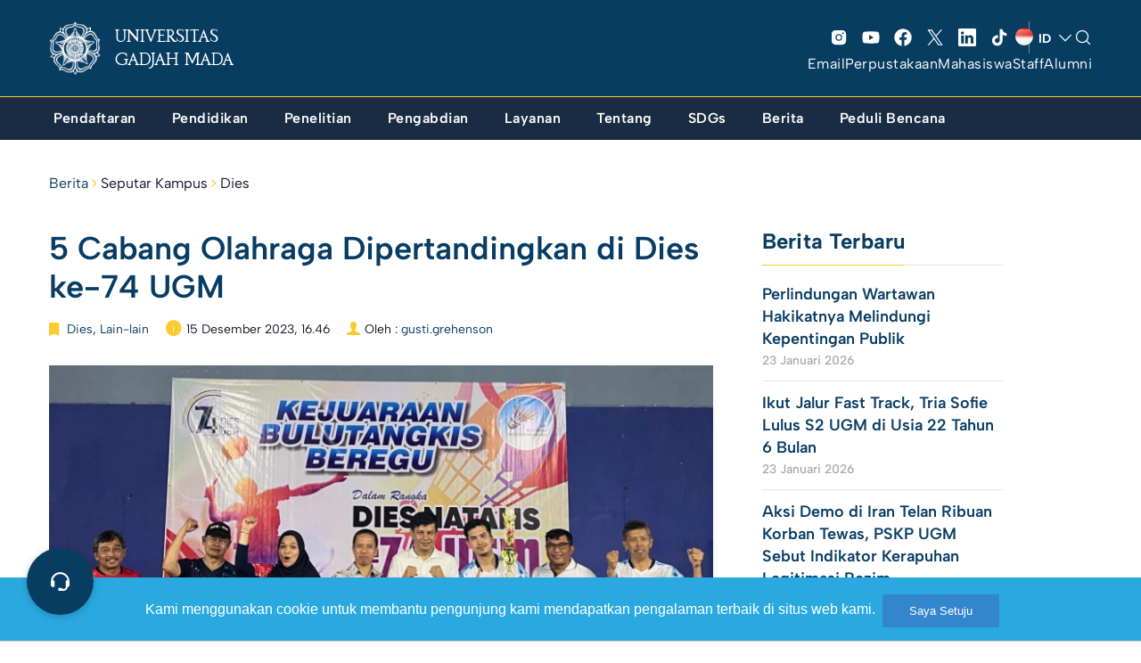

--- FILE ---
content_type: text/html; charset=UTF-8
request_url: https://ugm.ac.id/id/berita/5-cabang-olahraga-dipertandingkan-di-dies-ke-74-ugm/
body_size: 40339
content:

<!DOCTYPE html>
<html lang="id-ID" >
<head>
    <meta charset="UTF-8" />
    <meta name="viewport" content="width=device-width, initial-scale=1, maximum-scale=1, user-scalable=no">
     <meta name='robots' content='index, follow, max-image-preview:large, max-snippet:-1, max-video-preview:-1' />
<link rel="alternate" href="https://ugm.ac.id/en/news/five-sports-ignite-ugms-74th-anniversary-celebrations/" hreflang="en" />
<link rel="alternate" href="https://ugm.ac.id/id/berita/5-cabang-olahraga-dipertandingkan-di-dies-ke-74-ugm/" hreflang="id" />

	<!-- This site is optimized with the Yoast SEO plugin v20.8 - https://yoast.com/wordpress/plugins/seo/ -->
	<title>5 Cabang Olahraga Dipertandingkan di Dies ke-74 UGM - Universitas Gadjah Mada</title><link rel="preload" as="style" href="https://fonts.googleapis.com/css?family=Lora%3A400%2C400i%2C700%2C700i%7CMontserrat%3A400%2C700%7COpen%20Sans%3A400%2C400i%2C700%2C700i&#038;display=swap" /><link rel="stylesheet" href="https://fonts.googleapis.com/css?family=Lora%3A400%2C400i%2C700%2C700i%7CMontserrat%3A400%2C700%7COpen%20Sans%3A400%2C400i%2C700%2C700i&#038;display=swap" media="print" onload="this.media='all'" /><noscript><link rel="stylesheet" href="https://fonts.googleapis.com/css?family=Lora%3A400%2C400i%2C700%2C700i%7CMontserrat%3A400%2C700%7COpen%20Sans%3A400%2C400i%2C700%2C700i&#038;display=swap" /></noscript>
	<link rel="canonical" href="https://ugm.ac.id/id/berita/5-cabang-olahraga-dipertandingkan-di-dies-ke-74-ugm/" />
	<meta property="og:locale" content="id_ID" />
	<meta property="og:locale:alternate" content="en_US" />
	<meta property="og:type" content="article" />
	<meta property="og:title" content="5 Cabang Olahraga Dipertandingkan di Dies ke-74 UGM - Universitas Gadjah Mada" />
	<meta property="og:description" content="Dalam rangka memperingati Dies Natalis ke-74 Universitas Gadjah Mada, Panitia Dies menyelenggarakan berbagai pertandingan olahraga yang diperuntukan untuk kalangan dosen, tenaga kependidikan dan mahasiswa. Beberapa cabang olahraga yang dimainkan yakni bola voli, tenis meja, bulutangkis, futsal dan tenis lapangan. Koordinator lomba, Dr. Bachtiar Muttaqin, M.Sc., mengatakan lima cabang  olahraga yang dipertandingkan dalam rangka menyemarakkan kegiatan [&hellip;]" />
	<meta property="og:url" content="https://ugm.ac.id/id/berita/5-cabang-olahraga-dipertandingkan-di-dies-ke-74-ugm/" />
	<meta property="og:site_name" content="Universitas Gadjah Mada" />
	<meta property="article:publisher" content="https://www.facebook.com/UGMYogyakarta" />
	<meta property="article:published_time" content="2023-12-15T09:46:04+00:00" />
	<meta property="og:image" content="https://ugm.ac.id/wp-content/uploads/2023/04/cropped-Simbol-Logo-Garis.png" />
	<meta property="og:image:width" content="1263" />
	<meta property="og:image:height" content="1263" />
	<meta property="og:image:type" content="image/png" />
	<meta name="author" content="gusti.grehenson" />
	<meta name="twitter:card" content="summary_large_image" />
	<meta name="twitter:creator" content="@UGMYogyakarta" />
	<meta name="twitter:site" content="@UGMYogyakarta" />
	<script type="application/ld+json" class="yoast-schema-graph">{"@context":"https://schema.org","@graph":[{"@type":"Article","@id":"https://ugm.ac.id/id/berita/5-cabang-olahraga-dipertandingkan-di-dies-ke-74-ugm/#article","isPartOf":{"@id":"https://ugm.ac.id/id/berita/5-cabang-olahraga-dipertandingkan-di-dies-ke-74-ugm/"},"author":{"name":"gusti.grehenson","@id":"https://ugm.ac.id/id/#/schema/person/cc95129633a07b7451bcb961aaffe25f"},"headline":"5 Cabang Olahraga Dipertandingkan di Dies ke-74 UGM","datePublished":"2023-12-15T09:46:04+00:00","dateModified":"2023-12-15T09:46:04+00:00","mainEntityOfPage":{"@id":"https://ugm.ac.id/id/berita/5-cabang-olahraga-dipertandingkan-di-dies-ke-74-ugm/"},"wordCount":435,"commentCount":0,"publisher":{"@id":"https://ugm.ac.id/id/#organization"},"image":{"@id":"https://ugm.ac.id/id/berita/5-cabang-olahraga-dipertandingkan-di-dies-ke-74-ugm/#primaryimage"},"thumbnailUrl":"https://ugm.ac.id/wp-content/uploads/2023/12/e369a7e4-7182-46c7-9ef3-2176fce61626.jpg","articleSection":["Dies","Lain-lain"],"inLanguage":"id","potentialAction":[{"@type":"CommentAction","name":"Comment","target":["https://ugm.ac.id/id/berita/5-cabang-olahraga-dipertandingkan-di-dies-ke-74-ugm/#respond"]}]},{"@type":"WebPage","@id":"https://ugm.ac.id/id/berita/5-cabang-olahraga-dipertandingkan-di-dies-ke-74-ugm/","url":"https://ugm.ac.id/id/berita/5-cabang-olahraga-dipertandingkan-di-dies-ke-74-ugm/","name":"5 Cabang Olahraga Dipertandingkan di Dies ke-74 UGM - Universitas Gadjah Mada","isPartOf":{"@id":"https://ugm.ac.id/id/#website"},"primaryImageOfPage":{"@id":"https://ugm.ac.id/id/berita/5-cabang-olahraga-dipertandingkan-di-dies-ke-74-ugm/#primaryimage"},"image":{"@id":"https://ugm.ac.id/id/berita/5-cabang-olahraga-dipertandingkan-di-dies-ke-74-ugm/#primaryimage"},"thumbnailUrl":"https://ugm.ac.id/wp-content/uploads/2023/12/e369a7e4-7182-46c7-9ef3-2176fce61626.jpg","datePublished":"2023-12-15T09:46:04+00:00","dateModified":"2023-12-15T09:46:04+00:00","breadcrumb":{"@id":"https://ugm.ac.id/id/berita/5-cabang-olahraga-dipertandingkan-di-dies-ke-74-ugm/#breadcrumb"},"inLanguage":"id","potentialAction":[{"@type":"ReadAction","target":["https://ugm.ac.id/id/berita/5-cabang-olahraga-dipertandingkan-di-dies-ke-74-ugm/"]}]},{"@type":"ImageObject","inLanguage":"id","@id":"https://ugm.ac.id/id/berita/5-cabang-olahraga-dipertandingkan-di-dies-ke-74-ugm/#primaryimage","url":"https://ugm.ac.id/wp-content/uploads/2023/12/e369a7e4-7182-46c7-9ef3-2176fce61626.jpg","contentUrl":"https://ugm.ac.id/wp-content/uploads/2023/12/e369a7e4-7182-46c7-9ef3-2176fce61626.jpg","width":1260,"height":958},{"@type":"BreadcrumbList","@id":"https://ugm.ac.id/id/berita/5-cabang-olahraga-dipertandingkan-di-dies-ke-74-ugm/#breadcrumb","itemListElement":[{"@type":"ListItem","position":1,"name":"Beranda","item":"https://ugm.ac.id/id/"},{"@type":"ListItem","position":2,"name":"5 Cabang Olahraga Dipertandingkan di Dies ke-74 UGM"}]},{"@type":"WebSite","@id":"https://ugm.ac.id/id/#website","url":"https://ugm.ac.id/id/","name":"Universitas Gadjah Mada","description":"Mengakar Kuat dan Menjulang Tinggi","publisher":{"@id":"https://ugm.ac.id/id/#organization"},"alternateName":"UGM","potentialAction":[{"@type":"SearchAction","target":{"@type":"EntryPoint","urlTemplate":"https://ugm.ac.id/id/?s={search_term_string}"},"query-input":"required name=search_term_string"}],"inLanguage":"id"},{"@type":"Organization","@id":"https://ugm.ac.id/id/#organization","name":"Universitas Gadjah Mada","alternateName":"UGM","url":"https://ugm.ac.id/id/","logo":{"@type":"ImageObject","inLanguage":"id","@id":"https://ugm.ac.id/id/#/schema/logo/image/","url":"https://ugm.ac.id/wp-content/uploads/2023/04/cropped-Simbol-Logo-Garis-1.png","contentUrl":"https://ugm.ac.id/wp-content/uploads/2023/04/cropped-Simbol-Logo-Garis-1.png","width":1263,"height":1263,"caption":"Universitas Gadjah Mada"},"image":{"@id":"https://ugm.ac.id/id/#/schema/logo/image/"},"sameAs":["https://www.facebook.com/UGMYogyakarta","https://twitter.com/UGMYogyakarta","https://www.instagram.com/ugm.yogyakarta/"]},{"@type":"Person","@id":"https://ugm.ac.id/id/#/schema/person/cc95129633a07b7451bcb961aaffe25f","name":"gusti.grehenson","image":{"@type":"ImageObject","inLanguage":"id","@id":"https://ugm.ac.id/id/#/schema/person/image/","url":"https://secure.gravatar.com/avatar/b15e71513597d65662ee5a8349222c0d?s=96&d=mm&r=g","contentUrl":"https://secure.gravatar.com/avatar/b15e71513597d65662ee5a8349222c0d?s=96&d=mm&r=g","caption":"gusti.grehenson"}}]}</script>
	<!-- / Yoast SEO plugin. -->


<link href='https://fonts.gstatic.com' crossorigin rel='preconnect' />
<link rel="alternate" type="application/rss+xml" title="Universitas Gadjah Mada &raquo; Feed" href="https://ugm.ac.id/id/feed/" />
<link rel="alternate" type="application/rss+xml" title="Universitas Gadjah Mada &raquo; Umpan Komentar" href="https://ugm.ac.id/id/comments/feed/" />
<link rel="alternate" type="application/rss+xml" title="Universitas Gadjah Mada &raquo; 5 Cabang Olahraga Dipertandingkan di Dies ke-74 UGM Umpan Komentar" href="https://ugm.ac.id/id/berita/5-cabang-olahraga-dipertandingkan-di-dies-ke-74-ugm/feed/" />
<style>
img.wp-smiley,
img.emoji {
	display: inline !important;
	border: none !important;
	box-shadow: none !important;
	height: 1em !important;
	width: 1em !important;
	margin: 0 0.07em !important;
	vertical-align: -0.1em !important;
	background: none !important;
	padding: 0 !important;
}
</style>
	<link rel='stylesheet' id='wp-block-library-css' href='https://ugm.ac.id/wp-includes/css/dist/block-library/style.min.css?ver=6.1.9' media='all' />
<style id='wp-block-library-theme-inline-css'>
.wp-block-audio figcaption{color:#555;font-size:13px;text-align:center}.is-dark-theme .wp-block-audio figcaption{color:hsla(0,0%,100%,.65)}.wp-block-audio{margin:0 0 1em}.wp-block-code{border:1px solid #ccc;border-radius:4px;font-family:Menlo,Consolas,monaco,monospace;padding:.8em 1em}.wp-block-embed figcaption{color:#555;font-size:13px;text-align:center}.is-dark-theme .wp-block-embed figcaption{color:hsla(0,0%,100%,.65)}.wp-block-embed{margin:0 0 1em}.blocks-gallery-caption{color:#555;font-size:13px;text-align:center}.is-dark-theme .blocks-gallery-caption{color:hsla(0,0%,100%,.65)}.wp-block-image figcaption{color:#555;font-size:13px;text-align:center}.is-dark-theme .wp-block-image figcaption{color:hsla(0,0%,100%,.65)}.wp-block-image{margin:0 0 1em}.wp-block-pullquote{border-top:4px solid;border-bottom:4px solid;margin-bottom:1.75em;color:currentColor}.wp-block-pullquote__citation,.wp-block-pullquote cite,.wp-block-pullquote footer{color:currentColor;text-transform:uppercase;font-size:.8125em;font-style:normal}.wp-block-quote{border-left:.25em solid;margin:0 0 1.75em;padding-left:1em}.wp-block-quote cite,.wp-block-quote footer{color:currentColor;font-size:.8125em;position:relative;font-style:normal}.wp-block-quote.has-text-align-right{border-left:none;border-right:.25em solid;padding-left:0;padding-right:1em}.wp-block-quote.has-text-align-center{border:none;padding-left:0}.wp-block-quote.is-large,.wp-block-quote.is-style-large,.wp-block-quote.is-style-plain{border:none}.wp-block-search .wp-block-search__label{font-weight:700}.wp-block-search__button{border:1px solid #ccc;padding:.375em .625em}:where(.wp-block-group.has-background){padding:1.25em 2.375em}.wp-block-separator.has-css-opacity{opacity:.4}.wp-block-separator{border:none;border-bottom:2px solid;margin-left:auto;margin-right:auto}.wp-block-separator.has-alpha-channel-opacity{opacity:1}.wp-block-separator:not(.is-style-wide):not(.is-style-dots){width:100px}.wp-block-separator.has-background:not(.is-style-dots){border-bottom:none;height:1px}.wp-block-separator.has-background:not(.is-style-wide):not(.is-style-dots){height:2px}.wp-block-table{margin:"0 0 1em 0"}.wp-block-table thead{border-bottom:3px solid}.wp-block-table tfoot{border-top:3px solid}.wp-block-table td,.wp-block-table th{word-break:normal}.wp-block-table figcaption{color:#555;font-size:13px;text-align:center}.is-dark-theme .wp-block-table figcaption{color:hsla(0,0%,100%,.65)}.wp-block-video figcaption{color:#555;font-size:13px;text-align:center}.is-dark-theme .wp-block-video figcaption{color:hsla(0,0%,100%,.65)}.wp-block-video{margin:0 0 1em}.wp-block-template-part.has-background{padding:1.25em 2.375em;margin-top:0;margin-bottom:0}
</style>
<style id='global-styles-inline-css'>
body{--wp--preset--color--black: #000000;--wp--preset--color--cyan-bluish-gray: #abb8c3;--wp--preset--color--white: #ffffff;--wp--preset--color--pale-pink: #f78da7;--wp--preset--color--vivid-red: #cf2e2e;--wp--preset--color--luminous-vivid-orange: #ff6900;--wp--preset--color--luminous-vivid-amber: #fcb900;--wp--preset--color--light-green-cyan: #7bdcb5;--wp--preset--color--vivid-green-cyan: #00d084;--wp--preset--color--pale-cyan-blue: #8ed1fc;--wp--preset--color--vivid-cyan-blue: #0693e3;--wp--preset--color--vivid-purple: #9b51e0;--wp--preset--color--primary: #073C64;--wp--preset--color--secondary: #fdcb2c;--wp--preset--color--tertiary: #083d62;--wp--preset--color--primary-bg: #083d62;--wp--preset--color--secondary-bg: #fafafa;--wp--preset--color--background: #FFFFFF;--wp--preset--gradient--vivid-cyan-blue-to-vivid-purple: linear-gradient(135deg,rgba(6,147,227,1) 0%,rgb(155,81,224) 100%);--wp--preset--gradient--light-green-cyan-to-vivid-green-cyan: linear-gradient(135deg,rgb(122,220,180) 0%,rgb(0,208,130) 100%);--wp--preset--gradient--luminous-vivid-amber-to-luminous-vivid-orange: linear-gradient(135deg,rgba(252,185,0,1) 0%,rgba(255,105,0,1) 100%);--wp--preset--gradient--luminous-vivid-orange-to-vivid-red: linear-gradient(135deg,rgba(255,105,0,1) 0%,rgb(207,46,46) 100%);--wp--preset--gradient--very-light-gray-to-cyan-bluish-gray: linear-gradient(135deg,rgb(238,238,238) 0%,rgb(169,184,195) 100%);--wp--preset--gradient--cool-to-warm-spectrum: linear-gradient(135deg,rgb(74,234,220) 0%,rgb(151,120,209) 20%,rgb(207,42,186) 40%,rgb(238,44,130) 60%,rgb(251,105,98) 80%,rgb(254,248,76) 100%);--wp--preset--gradient--blush-light-purple: linear-gradient(135deg,rgb(255,206,236) 0%,rgb(152,150,240) 100%);--wp--preset--gradient--blush-bordeaux: linear-gradient(135deg,rgb(254,205,165) 0%,rgb(254,45,45) 50%,rgb(107,0,62) 100%);--wp--preset--gradient--luminous-dusk: linear-gradient(135deg,rgb(255,203,112) 0%,rgb(199,81,192) 50%,rgb(65,88,208) 100%);--wp--preset--gradient--pale-ocean: linear-gradient(135deg,rgb(255,245,203) 0%,rgb(182,227,212) 50%,rgb(51,167,181) 100%);--wp--preset--gradient--electric-grass: linear-gradient(135deg,rgb(202,248,128) 0%,rgb(113,206,126) 100%);--wp--preset--gradient--midnight: linear-gradient(135deg,rgb(2,3,129) 0%,rgb(40,116,252) 100%);--wp--preset--duotone--dark-grayscale: url('#wp-duotone-dark-grayscale');--wp--preset--duotone--grayscale: url('#wp-duotone-grayscale');--wp--preset--duotone--purple-yellow: url('#wp-duotone-purple-yellow');--wp--preset--duotone--blue-red: url('#wp-duotone-blue-red');--wp--preset--duotone--midnight: url('#wp-duotone-midnight');--wp--preset--duotone--magenta-yellow: url('#wp-duotone-magenta-yellow');--wp--preset--duotone--purple-green: url('#wp-duotone-purple-green');--wp--preset--duotone--blue-orange: url('#wp-duotone-blue-orange');--wp--preset--font-size--small: 13px;--wp--preset--font-size--medium: 20px;--wp--preset--font-size--large: 36px;--wp--preset--font-size--x-large: 42px;--wp--preset--spacing--30: 1px;--wp--preset--spacing--40: 1px;--wp--preset--spacing--50: 1px;--wp--preset--spacing--60: 1px;--wp--preset--spacing--70: 1px;--wp--preset--spacing--80: 1px;}body { margin: 0;--wp--style--global--content-size: 842px;--wp--style--global--wide-size: 1200px; }.wp-site-blocks { padding-top: var(--wp--style--root--padding-top); padding-bottom: var(--wp--style--root--padding-bottom); }.has-global-padding { padding-right: var(--wp--style--root--padding-right); padding-left: var(--wp--style--root--padding-left); }.has-global-padding :where(.has-global-padding) { padding-right: 0; padding-left: 0; }.has-global-padding > .alignfull { margin-right: calc(var(--wp--style--root--padding-right) * -1); margin-left: calc(var(--wp--style--root--padding-left) * -1); }.has-global-padding :where(.has-global-padding) > .alignfull { margin-right: 0; margin-left: 0; }.has-global-padding > .alignfull:where(:not(.has-global-padding)) > :where([class*="wp-block-"]:not(.alignfull):not([class*="__"]),p,h1,h2,h3,h4,h5,h6,ul,ol) { padding-right: var(--wp--style--root--padding-right); padding-left: var(--wp--style--root--padding-left); }.has-global-padding :where(.has-global-padding) > .alignfull:where(:not(.has-global-padding)) > :where([class*="wp-block-"]:not(.alignfull):not([class*="__"]),p,h1,h2,h3,h4,h5,h6,ul,ol) { padding-right: 0; padding-left: 0; }.wp-site-blocks > .alignleft { float: left; margin-right: 2em; }.wp-site-blocks > .alignright { float: right; margin-left: 2em; }.wp-site-blocks > .aligncenter { justify-content: center; margin-left: auto; margin-right: auto; }.wp-site-blocks > * { margin-block-start: 0; margin-block-end: 0; }.wp-site-blocks > * + * { margin-block-start: 24px; }body { --wp--style--block-gap: 24px; }body .is-layout-flow > *{margin-block-start: 0;margin-block-end: 0;}body .is-layout-flow > * + *{margin-block-start: 24px;margin-block-end: 0;}body .is-layout-constrained > *{margin-block-start: 0;margin-block-end: 0;}body .is-layout-constrained > * + *{margin-block-start: 24px;margin-block-end: 0;}body .is-layout-flex{gap: 24px;}body .is-layout-flow > .alignleft{float: left;margin-inline-start: 0;margin-inline-end: 2em;}body .is-layout-flow > .alignright{float: right;margin-inline-start: 2em;margin-inline-end: 0;}body .is-layout-flow > .aligncenter{margin-left: auto !important;margin-right: auto !important;}body .is-layout-constrained > .alignleft{float: left;margin-inline-start: 0;margin-inline-end: 2em;}body .is-layout-constrained > .alignright{float: right;margin-inline-start: 2em;margin-inline-end: 0;}body .is-layout-constrained > .aligncenter{margin-left: auto !important;margin-right: auto !important;}body .is-layout-constrained > :where(:not(.alignleft):not(.alignright):not(.alignfull)){max-width: var(--wp--style--global--content-size);margin-left: auto !important;margin-right: auto !important;}body .is-layout-constrained > .alignwide{max-width: var(--wp--style--global--wide-size);}body .is-layout-flex{display: flex;}body .is-layout-flex{flex-wrap: wrap;align-items: center;}body .is-layout-flex > *{margin: 0;}body{--wp--style--root--padding-top: 0px;--wp--style--root--padding-right: 0px;--wp--style--root--padding-bottom: 0px;--wp--style--root--padding-left: 0px;}a:where(:not(.wp-element-button)){text-decoration: underline;}.wp-element-button, .wp-block-button__link{background-color: #32373c;border-width: 0;color: #fff;font-family: inherit;font-size: inherit;line-height: inherit;padding: calc(0.667em + 2px) calc(1.333em + 2px);text-decoration: none;}.has-black-color{color: var(--wp--preset--color--black) !important;}.has-cyan-bluish-gray-color{color: var(--wp--preset--color--cyan-bluish-gray) !important;}.has-white-color{color: var(--wp--preset--color--white) !important;}.has-pale-pink-color{color: var(--wp--preset--color--pale-pink) !important;}.has-vivid-red-color{color: var(--wp--preset--color--vivid-red) !important;}.has-luminous-vivid-orange-color{color: var(--wp--preset--color--luminous-vivid-orange) !important;}.has-luminous-vivid-amber-color{color: var(--wp--preset--color--luminous-vivid-amber) !important;}.has-light-green-cyan-color{color: var(--wp--preset--color--light-green-cyan) !important;}.has-vivid-green-cyan-color{color: var(--wp--preset--color--vivid-green-cyan) !important;}.has-pale-cyan-blue-color{color: var(--wp--preset--color--pale-cyan-blue) !important;}.has-vivid-cyan-blue-color{color: var(--wp--preset--color--vivid-cyan-blue) !important;}.has-vivid-purple-color{color: var(--wp--preset--color--vivid-purple) !important;}.has-primary-color{color: var(--wp--preset--color--primary) !important;}.has-secondary-color{color: var(--wp--preset--color--secondary) !important;}.has-tertiary-color{color: var(--wp--preset--color--tertiary) !important;}.has-primary-bg-color{color: var(--wp--preset--color--primary-bg) !important;}.has-secondary-bg-color{color: var(--wp--preset--color--secondary-bg) !important;}.has-background-color{color: var(--wp--preset--color--background) !important;}.has-black-background-color{background-color: var(--wp--preset--color--black) !important;}.has-cyan-bluish-gray-background-color{background-color: var(--wp--preset--color--cyan-bluish-gray) !important;}.has-white-background-color{background-color: var(--wp--preset--color--white) !important;}.has-pale-pink-background-color{background-color: var(--wp--preset--color--pale-pink) !important;}.has-vivid-red-background-color{background-color: var(--wp--preset--color--vivid-red) !important;}.has-luminous-vivid-orange-background-color{background-color: var(--wp--preset--color--luminous-vivid-orange) !important;}.has-luminous-vivid-amber-background-color{background-color: var(--wp--preset--color--luminous-vivid-amber) !important;}.has-light-green-cyan-background-color{background-color: var(--wp--preset--color--light-green-cyan) !important;}.has-vivid-green-cyan-background-color{background-color: var(--wp--preset--color--vivid-green-cyan) !important;}.has-pale-cyan-blue-background-color{background-color: var(--wp--preset--color--pale-cyan-blue) !important;}.has-vivid-cyan-blue-background-color{background-color: var(--wp--preset--color--vivid-cyan-blue) !important;}.has-vivid-purple-background-color{background-color: var(--wp--preset--color--vivid-purple) !important;}.has-primary-background-color{background-color: var(--wp--preset--color--primary) !important;}.has-secondary-background-color{background-color: var(--wp--preset--color--secondary) !important;}.has-tertiary-background-color{background-color: var(--wp--preset--color--tertiary) !important;}.has-primary-bg-background-color{background-color: var(--wp--preset--color--primary-bg) !important;}.has-secondary-bg-background-color{background-color: var(--wp--preset--color--secondary-bg) !important;}.has-background-background-color{background-color: var(--wp--preset--color--background) !important;}.has-black-border-color{border-color: var(--wp--preset--color--black) !important;}.has-cyan-bluish-gray-border-color{border-color: var(--wp--preset--color--cyan-bluish-gray) !important;}.has-white-border-color{border-color: var(--wp--preset--color--white) !important;}.has-pale-pink-border-color{border-color: var(--wp--preset--color--pale-pink) !important;}.has-vivid-red-border-color{border-color: var(--wp--preset--color--vivid-red) !important;}.has-luminous-vivid-orange-border-color{border-color: var(--wp--preset--color--luminous-vivid-orange) !important;}.has-luminous-vivid-amber-border-color{border-color: var(--wp--preset--color--luminous-vivid-amber) !important;}.has-light-green-cyan-border-color{border-color: var(--wp--preset--color--light-green-cyan) !important;}.has-vivid-green-cyan-border-color{border-color: var(--wp--preset--color--vivid-green-cyan) !important;}.has-pale-cyan-blue-border-color{border-color: var(--wp--preset--color--pale-cyan-blue) !important;}.has-vivid-cyan-blue-border-color{border-color: var(--wp--preset--color--vivid-cyan-blue) !important;}.has-vivid-purple-border-color{border-color: var(--wp--preset--color--vivid-purple) !important;}.has-primary-border-color{border-color: var(--wp--preset--color--primary) !important;}.has-secondary-border-color{border-color: var(--wp--preset--color--secondary) !important;}.has-tertiary-border-color{border-color: var(--wp--preset--color--tertiary) !important;}.has-primary-bg-border-color{border-color: var(--wp--preset--color--primary-bg) !important;}.has-secondary-bg-border-color{border-color: var(--wp--preset--color--secondary-bg) !important;}.has-background-border-color{border-color: var(--wp--preset--color--background) !important;}.has-vivid-cyan-blue-to-vivid-purple-gradient-background{background: var(--wp--preset--gradient--vivid-cyan-blue-to-vivid-purple) !important;}.has-light-green-cyan-to-vivid-green-cyan-gradient-background{background: var(--wp--preset--gradient--light-green-cyan-to-vivid-green-cyan) !important;}.has-luminous-vivid-amber-to-luminous-vivid-orange-gradient-background{background: var(--wp--preset--gradient--luminous-vivid-amber-to-luminous-vivid-orange) !important;}.has-luminous-vivid-orange-to-vivid-red-gradient-background{background: var(--wp--preset--gradient--luminous-vivid-orange-to-vivid-red) !important;}.has-very-light-gray-to-cyan-bluish-gray-gradient-background{background: var(--wp--preset--gradient--very-light-gray-to-cyan-bluish-gray) !important;}.has-cool-to-warm-spectrum-gradient-background{background: var(--wp--preset--gradient--cool-to-warm-spectrum) !important;}.has-blush-light-purple-gradient-background{background: var(--wp--preset--gradient--blush-light-purple) !important;}.has-blush-bordeaux-gradient-background{background: var(--wp--preset--gradient--blush-bordeaux) !important;}.has-luminous-dusk-gradient-background{background: var(--wp--preset--gradient--luminous-dusk) !important;}.has-pale-ocean-gradient-background{background: var(--wp--preset--gradient--pale-ocean) !important;}.has-electric-grass-gradient-background{background: var(--wp--preset--gradient--electric-grass) !important;}.has-midnight-gradient-background{background: var(--wp--preset--gradient--midnight) !important;}.has-small-font-size{font-size: var(--wp--preset--font-size--small) !important;}.has-medium-font-size{font-size: var(--wp--preset--font-size--medium) !important;}.has-large-font-size{font-size: var(--wp--preset--font-size--large) !important;}.has-x-large-font-size{font-size: var(--wp--preset--font-size--x-large) !important;}
.wp-block-navigation a:where(:not(.wp-element-button)){color: inherit;}
.wp-block-pullquote{font-size: 1.5em;line-height: 1.6;}
</style>
<link rel='stylesheet' id='main-min-css' href='https://ugm.ac.id/wp-content/themes/ugm-theme-2022/assets/css/style.min.css?ver=6.7' media='all' />
<link rel='stylesheet' id='style-wp-css' href='https://ugm.ac.id/wp-content/themes/ugm-theme-2022/assets/css/style-wp.css?ver=6.7' media='all' />
<link rel='stylesheet' id='header-main-css' href='https://ugm.ac.id/wp-content/themes/ugm-theme-2022/assets/css/header-main.css?ver=6.1.9' media='all' />
<link rel='stylesheet' id='header-desktop-css' href='https://ugm.ac.id/wp-content/themes/ugm-theme-2022/assets/css/header-desktop.css?ver=6.1.9' media='all' />
<link rel='stylesheet' id='header-mobile-css' href='https://ugm.ac.id/wp-content/themes/ugm-theme-2022/assets/css/header-mobile.css?ver=6.1.9' media='all' />
<link rel='stylesheet' id='2023-min-css' href='https://ugm.ac.id/wp-content/themes/ugm-theme-2022/assets/css/sass-2023/style-2023.css?ver=6.5' media='all' />
<link rel='stylesheet' id='tablepress-default-css' href='https://ugm.ac.id/wp-content/plugins/tablepress/css/build/default.css?ver=2.1.5' media='all' />
<script src='https://ugm.ac.id/wp-includes/js/jquery/jquery.min.js?ver=3.6.1' id='jquery-core-js'></script>
<script src='https://ugm.ac.id/wp-includes/js/jquery/jquery-migrate.min.js?ver=3.3.2' id='jquery-migrate-js'></script>
<link rel="EditURI" type="application/rsd+xml" title="RSD" href="https://ugm.ac.id/xmlrpc.php?rsd" />
<link rel="wlwmanifest" type="application/wlwmanifest+xml" href="https://ugm.ac.id/wp-includes/wlwmanifest.xml" />
<meta name="generator" content="WordPress 6.1.9" />
<link rel='shortlink' href='https://ugm.ac.id/?p=66533' />
<link rel="alternate" type="application/json+oembed" href="https://ugm.ac.id/wp-json/oembed/1.0/embed?url=https%3A%2F%2Fugm.ac.id%2Fid%2Fberita%2F5-cabang-olahraga-dipertandingkan-di-dies-ke-74-ugm%2F" />
<link rel="alternate" type="text/xml+oembed" href="https://ugm.ac.id/wp-json/oembed/1.0/embed?url=https%3A%2F%2Fugm.ac.id%2Fid%2Fberita%2F5-cabang-olahraga-dipertandingkan-di-dies-ke-74-ugm%2F&#038;format=xml" />
<style type="text/css">
#pojo-a11y-toolbar .pojo-a11y-toolbar-toggle a{ background-color: #083d62;	color: #ffffff;}
#pojo-a11y-toolbar .pojo-a11y-toolbar-overlay, #pojo-a11y-toolbar .pojo-a11y-toolbar-overlay ul.pojo-a11y-toolbar-items.pojo-a11y-links{ border-color: #083d62;}
body.pojo-a11y-focusable a:focus{ outline-style: initial !important;	outline-width: 1px !important;	outline-color: #ffffff !important;}
#pojo-a11y-toolbar .pojo-a11y-toolbar-overlay{ background-color: #ffffff;}
#pojo-a11y-toolbar .pojo-a11y-toolbar-overlay ul.pojo-a11y-toolbar-items li.pojo-a11y-toolbar-item a, #pojo-a11y-toolbar .pojo-a11y-toolbar-overlay p.pojo-a11y-toolbar-title{ color: #4b1aa5;}
#pojo-a11y-toolbar .pojo-a11y-toolbar-overlay ul.pojo-a11y-toolbar-items li.pojo-a11y-toolbar-item a.active{ background-color: #2e1cb5;	color: #ffffff;}</style><noscript><style>.lazyload[data-src]{display:none !important;}</style></noscript><style>.lazyload{background-image:none !important;}.lazyload:before{background-image:none !important;}</style>		<style id="wp-custom-css">
			.header-v3 ~ #body {
    margin-top: 154px;
}		</style>
		    <link rel="stylesheet" href="//maxcdn.bootstrapcdn.com/font-awesome/4.3.0/css/font-awesome.min.css">
    <link rel="stylesheet" href="//cdnjs.cloudflare.com/ajax/libs/ionicons/2.0.0/css/ionicons.css">
    <link rel="shortcut icon" type='image/x-icon' href="https://ugm.ac.id/wp-content/themes/ugm-theme-2022/assets/images/optimasi/ugm_favicon.png">
    <meta name="theme-color" content="#073C64" />


<!-- Global site tag (gtag.js) - Google Analytics -->
<script async src="https://www.googletagmanager.com/gtag/js?id=UA-165289732-1"></script>
<script>
  window.dataLayer = window.dataLayer || [];
  function gtag(){dataLayer.push(arguments);}
  gtag('js', new Date());

  gtag('config', 'UA-165289732-1');
</script>
<script async src="https://www.googletagmanager.com/gtag/js?id=G-76KHNME3RP"></script>
<script>
  window.dataLayer = window.dataLayer || [];
  function gtag(){dataLayer.push(arguments);}
  gtag('js', new Date());

  gtag('config', 'G-76KHNME3RP');
</script>
</head>
<body class="post-template-default single single-post postid-66533 single-format-standard wp-embed-responsive">
    <div class="overlay-body"></div>
    <header id="header" class="header-revamp header-v3">
        <div class="container">
            <div class="navbar-main">
                <div class="column-menu">
                    <button type="button" class="menu-toggle"><i class="icon"></i></button>
                </div>
                <div class="column-center">
                                        <a href="https://ugm.ac.id/id" class="navbar-brand">
                                                <img src="[data-uri]" alt="Universitas Gadjah Mada" class="img-responsive lazyload" data-src="https://ugm.ac.id/wp-content/uploads/2022/11/ugm_header.png" decoding="async"><noscript><img src="https://ugm.ac.id/wp-content/uploads/2022/11/ugm_header.png" alt="Universitas Gadjah Mada" class="img-responsive" data-eio="l"></noscript>
                        <span>UNIVERSITAS GADJAH MADA</span>
                    </a>
                </div>
                <div class="column-action mediaAction">
                    <div class="mediaSosmedAction">
                        <ul class="social">
                            <li class="item"><a href="https://www.instagram.com/ugm.yogyakarta" target="_blank"><svg xmlns="http://www.w3.org/2000/svg" width="32" height="32" fill="#000000" viewBox="0 0 256 256"><path d="M176,24H80A56.06,56.06,0,0,0,24,80v96a56.06,56.06,0,0,0,56,56h96a56.06,56.06,0,0,0,56-56V80A56.06,56.06,0,0,0,176,24ZM128,176a48,48,0,1,1,48-48A48.05,48.05,0,0,1,128,176Zm60-96a12,12,0,1,1,12-12A12,12,0,0,1,188,80Zm-28,48a32,32,0,1,1-32-32A32,32,0,0,1,160,128Z"></path></svg> </a></li>
                            <li class="item"><a href="https://m.youtube.com/@UGM.Yogyakarta" target="_blank"> <svg xmlns="http://www.w3.org/2000/svg" viewBox="0 0 576 512"><!--! Font Awesome Pro 6.2.1 by @fontawesome - https://fontawesome.com License - https://fontawesome.com/license (Commercial License) Copyright 2022 Fonticons, Inc. --><path d="M549.655 124.083c-6.281-23.65-24.787-42.276-48.284-48.597C458.781 64 288 64 288 64S117.22 64 74.629 75.486c-23.497 6.322-42.003 24.947-48.284 48.597-11.412 42.867-11.412 132.305-11.412 132.305s0 89.438 11.412 132.305c6.281 23.65 24.787 41.5 48.284 47.821C117.22 448 288 448 288 448s170.78 0 213.371-11.486c23.497-6.321 42.003-24.171 48.284-47.821 11.412-42.867 11.412-132.305 11.412-132.305s0-89.438-11.412-132.305zm-317.51 213.508V175.185l142.739 81.205-142.739 81.201z"/></svg> </a></li>
                            <li class="item"><a href="https://www.facebook.com/UGMYogyakarta/" target="_blank"> <svg xmlns="http://www.w3.org/2000/svg" viewBox="0 0 512 512"><!--! Font Awesome Pro 6.2.1 by @fontawesome - https://fontawesome.com License - https://fontawesome.com/license (Commercial License) Copyright 2022 Fonticons, Inc. --><path d="M504 256C504 119 393 8 256 8S8 119 8 256c0 123.78 90.69 226.38 209.25 245V327.69h-63V256h63v-54.64c0-62.15 37-96.48 93.67-96.48 27.14 0 55.52 4.84 55.52 4.84v61h-31.28c-30.8 0-40.41 19.12-40.41 38.73V256h68.78l-11 71.69h-57.78V501C413.31 482.38 504 379.78 504 256z"/></svg> </a>
                            <li class="item"><a href="https://twitter.com/UGMYogyakarta/" target="_blank"> <svg width="20" height="20" viewBox="0 0 20 20" fill="none" xmlns="http://www.w3.org/2000/svg">
<path d="M11.6175 8.66L17.9463 1.25H16.4463L10.9525 7.68375L6.5625 1.25H1.5L8.1375 10.98L1.5 18.75H3L8.8025 11.955L13.4388 18.75H18.5013L11.6175 8.66ZM9.56375 11.065L8.89125 10.0962L3.54 2.3875H5.84375L10.1613 8.60875L10.8338 9.5775L16.4475 17.665H14.1438L9.56375 11.065Z" fill="white"/>
</svg>
</a></li>
                            <li class="item"><a href="https://id.linkedin.com/school/universitas-gadjah-mada-ugm-/" target="_blank"> <svg width="20" height="20" viewBox="0 0 20 20" fill="none" xmlns="http://www.w3.org/2000/svg">
<g id="bi:linkedin" clip-path="url(#clip0_1401_22664)">
<path id="Vector" d="M0 1.4325C0 0.64125 0.6575 0 1.46875 0H18.5312C19.3425 0 20 0.64125 20 1.4325V18.5675C20 19.3587 19.3425 20 18.5312 20H1.46875C0.6575 20 0 19.3587 0 18.5675V1.4325ZM6.17875 16.7425V7.71125H3.1775V16.7425H6.17875ZM4.67875 6.4775C5.725 6.4775 6.37625 5.785 6.37625 4.9175C6.3575 4.03125 5.72625 3.3575 4.69875 3.3575C3.67125 3.3575 3 4.0325 3 4.9175C3 5.785 3.65125 6.4775 4.65875 6.4775H4.67875ZM10.8138 16.7425V11.6988C10.8138 11.4288 10.8337 11.1587 10.9137 10.9662C11.13 10.4275 11.6238 9.86875 12.4538 9.86875C13.54 9.86875 13.9738 10.6962 13.9738 11.9113V16.7425H16.975V11.5625C16.975 8.7875 15.495 7.4975 13.52 7.4975C11.9275 7.4975 11.2137 8.3725 10.8138 8.98875V9.02H10.7938C10.8004 9.00957 10.8071 8.99915 10.8138 8.98875V7.71125H7.81375C7.85125 8.55875 7.81375 16.7425 7.81375 16.7425H10.8138Z" fill="white"/>
</g>
<defs>
<clipPath id="clip0_1401_22664">
<rect width="20" height="20" fill="white"/>
</clipPath>
</defs>
</svg>
 </a></li>
                            <li class="item"><a href="https://www.tiktok.com/@ugm.id/" target="_blank"> <!DOCTYPE svg PUBLIC "-//W3C//DTD SVG 1.1//EN" "http://www.w3.org/Graphics/SVG/1.1/DTD/svg11.dtd">
<!-- Uploaded to: SVG Repo, www.svgrepo.com, Transformed by: SVG Repo Mixer Tools -->
<svg fill="#ffffff" width="64px" height="64px" viewBox="0 0 512 512" id="icons" xmlns="http://www.w3.org/2000/svg">
<g id="SVGRepo_bgCarrier" stroke-width="0"/>
<g id="SVGRepo_tracerCarrier" stroke-linecap="round" stroke-linejoin="round"/>
<g id="SVGRepo_iconCarrier">
<path d="M412.19,118.66a109.27,109.27,0,0,1-9.45-5.5,132.87,132.87,0,0,1-24.27-20.62c-18.1-20.71-24.86-41.72-27.35-56.43h.1C349.14,23.9,350,16,350.13,16H267.69V334.78c0,4.28,0,8.51-.18,12.69,0,.52-.05,1-.08,1.56,0,.23,0,.47-.05.71,0,.06,0,.12,0,.18a70,70,0,0,1-35.22,55.56,68.8,68.8,0,0,1-34.11,9c-38.41,0-69.54-31.32-69.54-70s31.13-70,69.54-70a68.9,68.9,0,0,1,21.41,3.39l.1-83.94a153.14,153.14,0,0,0-118,34.52,161.79,161.79,0,0,0-35.3,43.53c-3.48,6-16.61,30.11-18.2,69.24-1,22.21,5.67,45.22,8.85,54.73v.2c2,5.6,9.75,24.71,22.38,40.82A167.53,167.53,0,0,0,115,470.66v-.2l.2.2C155.11,497.78,199.36,496,199.36,496c7.66-.31,33.32,0,62.46-13.81,32.32-15.31,50.72-38.12,50.72-38.12a158.46,158.46,0,0,0,27.64-45.93c7.46-19.61,9.95-43.13,9.95-52.53V176.49c1,.6,14.32,9.41,14.32,9.41s19.19,12.3,49.13,20.31c21.48,5.7,50.42,6.9,50.42,6.9V131.27C453.86,132.37,433.27,129.17,412.19,118.66Z"/>
</g>
</svg> </a></li>
                        </ul>
                        <ul class="menu">
                            <li class="item dropdown pll-parent-menu-item">
                                <a class="no-click">
                                    <img src="[data-uri]" alt="ID" width="16" height="11" style="width: 16px; height: 11px;" />                                    <div class="flag-code">
                                        id                                    </div>

                                    <i class="icon"><svg xmlns="http://www.w3.org/2000/svg" width="192" height="192" fill="#ffffff" viewBox="0 0 256 256"><rect width="256" height="256" fill="none"></rect><polyline points="208 96 128 176 48 96" fill="none" stroke="#ffffff" stroke-linecap="round" stroke-linejoin="round" stroke-width="16"></polyline></svg></i>
                                </a>
                                <ul role="menu" class=" dropdown-menu " >
                                    	<li class="lang-item lang-item-8 lang-item-en lang-item-first"><a  lang="en-US" hreflang="en-US" href="https://ugm.ac.id/en/news/five-sports-ignite-ugms-74th-anniversary-celebrations/"><img src="[data-uri]" alt="EN" data-src="/wp-content/themes/ugm-theme-2022/polylang/en_US.png" decoding="async" class="lazyload" /><noscript><img src="/wp-content/themes/ugm-theme-2022/polylang/en_US.png" alt="EN" data-eio="l" /></noscript><span style="margin-left:0.3em;">EN</span></a></li>
                                </ul>
                            </li>
                            <li class="item search">
                                <a href="#" class="search-toggle" id="search-toggle">
                                    <i class="icon">
                                        <svg xmlns="http://www.w3.org/2000/svg" width="192" height="192" fill="#121212" viewBox="0 0 256 256"><rect width="256" height="256" fill="none"></rect><circle cx="116" cy="116" r="84" fill="none" stroke="#121212" stroke-linecap="round" stroke-linejoin="round" stroke-width="16"></circle><line x1="175.4" y1="175.4" x2="224" y2="224" fill="none" stroke="#121212" stroke-linecap="round" stroke-linejoin="round" stroke-width="16"></line></svg>                                    </i>
                                </a>
                            </li>
                        </ul>
                    </div>
                    <div class="menuPrimary">
                        <ul id="menu-top-menu-2023-id" class="menu"><li id="menu-item-62894" class="menu-item menu-item-type-custom menu-item-object-custom menu-item-62894"><a href="https://ugmail.ugm.ac.id/">Email</a></li>
<li id="menu-item-62895" class="menu-item menu-item-type-custom menu-item-object-custom menu-item-62895"><a href="https://lib.ugm.ac.id/">Perpustakaan</a></li>
<li id="menu-item-62896" class="menu-item menu-item-type-custom menu-item-object-custom menu-item-62896"><a href="https://ugm.ac.id/id/mahasiswa/">Mahasiswa</a></li>
<li id="menu-item-62897" class="menu-item menu-item-type-custom menu-item-object-custom menu-item-62897"><a href="https://ugm.ac.id/id/staff/">Staff</a></li>
<li id="menu-item-62898" class="menu-item menu-item-type-custom menu-item-object-custom menu-item-62898"><a href="https://ugm.ac.id/id/alumni/">Alumni</a></li>
</ul>                    </div>
                </div>
            </div>
        </div>
        <div class="navbar-menu-wrap">
            <div class="container navbar-menu">
                <div class="navMenu">
                    <ul id="menu-primary-menu-2023-id" class="menu" itemscope itemtype="http://www.schema.org/SiteNavigationElement"><li  id="menu-item-62916" class="menu-item menu-item-type-custom menu-item-object-custom menu-item-has-children child menu-item-62916 nav-item"><a href="#" data-toggle="dropdown" aria-expanded="false" class="dropdown-toggle nav-link" id="menu-item-dropdown-62916"><span itemprop="name">Pendaftaran</span></a>
<ul aria-labelledby="menu-item-dropdown-62916">
	<li  id="menu-item-62917" class="menu-item menu-item-type-custom menu-item-object-custom menu-item-62917 nav-item"><a itemprop="url" href="https://um.ugm.ac.id/ragam-seleksi-sarjana-dan-sarjana-terapan-2025/" class="dropdown-item"><span itemprop="name">Sarjana dan Sarjana Terapan</span></a></li>
	<li  id="menu-item-74813" class="menu-item menu-item-type-custom menu-item-object-custom menu-item-74813 nav-item"><a itemprop="url" href="https://um.ugm.ac.id/deskripsi-program-internasional-2/" class="dropdown-item"><span itemprop="name">International Undergraduate Program (IUP)</span></a></li>
	<li  id="menu-item-62918" class="menu-item menu-item-type-custom menu-item-object-custom menu-item-62918 nav-item"><a itemprop="url" href="https://um.ugm.ac.id/ragam-seleksi-pascasarjana/" class="dropdown-item"><span itemprop="name">Pascasarjana</span></a></li>
	<li  id="menu-item-62899" class="menu-item menu-item-type-post_type menu-item-object-page menu-item-62899 nav-item"><a itemprop="url" href="https://ugm.ac.id/id/beasiswa/" class="dropdown-item"><span itemprop="name">Bantuan Keuangan &#038; Beasiswa</span></a></li>
	<li  id="menu-item-62920" class="menu-item menu-item-type-custom menu-item-object-custom menu-item-62920 nav-item"><a itemprop="url" href="https://residence.ugm.ac.id/" class="dropdown-item"><span itemprop="name">Tinggal di Kampus</span></a></li>
	<li  id="menu-item-62921" class="menu-item menu-item-type-custom menu-item-object-custom menu-item-62921 nav-item"><a itemprop="url" href="https://um.ugm.ac.id/uang-kuliah-tunggal-ukt-snbp-dan-snbt-ta-2024-2025/" class="dropdown-item"><span itemprop="name">Biaya Pendidikan</span></a></li>
	<li  id="menu-item-62922" class="menu-item menu-item-type-custom menu-item-object-custom menu-item-62922 nav-item"><a itemprop="url" href="https://admission.ugm.ac.id/" class="dropdown-item"><span itemprop="name">Pelajar Internasional</span></a></li>
</ul>
</li>
<li  id="menu-item-62919" class="menu-item menu-item-type-custom menu-item-object-custom menu-item-has-children child menu-item-62919 nav-item"><a href="#" data-toggle="dropdown" aria-expanded="false" class="dropdown-toggle nav-link" id="menu-item-dropdown-62919"><span itemprop="name">Pendidikan</span></a>
<ul aria-labelledby="menu-item-dropdown-62919">
	<li  id="menu-item-62900" class="menu-item menu-item-type-post_type menu-item-object-page menu-item-62900 nav-item"><a itemprop="url" href="https://ugm.ac.id/id/pendidikan/" class="dropdown-item"><span itemprop="name">Fakultas dan Sekolah</span></a></li>
	<li  id="menu-item-62923" class="menu-item menu-item-type-custom menu-item-object-custom menu-item-62923 nav-item"><a itemprop="url" href="https://akademik.ugm.ac.id/kalender-akademik-t-a-2025-2026/" class="dropdown-item"><span itemprop="name">Kalender Akademik</span></a></li>
	<li  id="menu-item-82713" class="menu-item menu-item-type-custom menu-item-object-custom menu-item-82713 nav-item"><a itemprop="url" href="https://kemdiktisaintek.go.id/kabar-dikti/kabar/peringati-hari-pendidikan-nasional-kemdiktisaintek-luncurkan-diktisaintek-berdampak-sebagai-arah-baru-kebijakan-pendidikan-tinggi-sains-dan-teknologi-di-indonesia/" class="dropdown-item"><span itemprop="name">Diktisaintek Berdampak</span></a></li>
	<li  id="menu-item-62935" class="menu-item menu-item-type-custom menu-item-object-custom menu-item-has-children child menu-item-62935 nav-item"><a itemprop="url" href="#" class="dropdown-item"><span itemprop="name">Fasilitas Belajar</span></a>
	<ul aria-labelledby="menu-item-dropdown-62919">
		<li  id="menu-item-62938" class="menu-item menu-item-type-custom menu-item-object-custom menu-item-62938 nav-item"><a itemprop="url" href="https://mooc.ugm.ac.id/" class="dropdown-item"><span itemprop="name">UGM Online</span></a></li>
		<li  id="menu-item-81557" class="menu-item menu-item-type-custom menu-item-object-custom menu-item-81557 nav-item"><a itemprop="url" href="https://kanalpengetahuan.ugm.ac.id/" class="dropdown-item"><span itemprop="name">Kanal Pengetahuan</span></a></li>
		<li  id="menu-item-62936" class="menu-item menu-item-type-custom menu-item-object-custom menu-item-62936 nav-item"><a itemprop="url" href="https://elok.ugm.ac.id/" class="dropdown-item"><span itemprop="name">LMS ELOK UGM</span></a></li>
		<li  id="menu-item-62937" class="menu-item menu-item-type-custom menu-item-object-custom menu-item-62937 nav-item"><a itemprop="url" href="https://simaster.ugm.ac.id" class="dropdown-item"><span itemprop="name">Aplikasi Web SIMASTER</span></a></li>
		<li  id="menu-item-62939" class="menu-item menu-item-type-custom menu-item-object-custom menu-item-62939 nav-item"><a itemprop="url" href="https://lib.ugm.ac.id/akses-e-journals-databases-dan-e-books/" class="dropdown-item"><span itemprop="name">E-Jurnal</span></a></li>
		<li  id="menu-item-81558" class="menu-item menu-item-type-custom menu-item-object-custom menu-item-81558 nav-item"><a itemprop="url" href="https://www.youtube.com/@UGMChannel/videos" class="dropdown-item"><span itemprop="name">UGM Channel</span></a></li>
		<li  id="menu-item-62940" class="menu-item menu-item-type-custom menu-item-object-custom menu-item-62940 nav-item"><a itemprop="url" href="https://dti.ugm.ac.id/" class="dropdown-item"><span itemprop="name">Internet</span></a></li>
		<li  id="menu-item-62934" class="menu-item menu-item-type-custom menu-item-object-custom menu-item-62934 nav-item"><a itemprop="url" href="https://lib.ugm.ac.id/?file=prosedur-pemesanan-tempat-di-perpustakaan-ugm" class="dropdown-item"><span itemprop="name">Ruang Kerja Bersama</span></a></li>
		<li  id="menu-item-81589" class="menu-item menu-item-type-custom menu-item-object-custom menu-item-81589 nav-item"><a itemprop="url" href="https://search.ugm.ac.id/ai/" class="dropdown-item"><span itemprop="name">Literasi Bahasa Inggris dengan AI</span></a></li>
	</ul>
</li>
	<li  id="menu-item-62925" class="menu-item menu-item-type-custom menu-item-object-custom menu-item-has-children child menu-item-62925 nav-item"><a itemprop="url" href="#" class="dropdown-item"><span itemprop="name">Sumber Daya Siswa</span></a>
	<ul aria-labelledby="menu-item-dropdown-62919">
		<li  id="menu-item-62926" class="menu-item menu-item-type-custom menu-item-object-custom menu-item-62926 nav-item"><a itemprop="url" href="https://simaster.ugm.ac.id" class="dropdown-item"><span itemprop="name">Aplikasi SIMASTER</span></a></li>
		<li  id="menu-item-81563" class="menu-item menu-item-type-custom menu-item-object-custom menu-item-81563 nav-item"><a itemprop="url" href="https://apps.apple.com/us/app/simaster-ugm-student-vnext/id6476149049" class="dropdown-item"><span itemprop="name">SIMASTER VNext Student Mobile Apps &#8211; IOS</span></a></li>
		<li  id="menu-item-81564" class="menu-item menu-item-type-custom menu-item-object-custom menu-item-81564 nav-item"><a itemprop="url" href="https://play.google.com/store/apps/details?id=id.ac.ugm.student.vnext.simaster&#038;hl=id" class="dropdown-item"><span itemprop="name">SIMASTER VNext Student Mobile Apps &#8211; Android</span></a></li>
		<li  id="menu-item-62927" class="menu-item menu-item-type-custom menu-item-object-custom menu-item-62927 nav-item"><a itemprop="url" href="https://lib.ugm.ac.id/" class="dropdown-item"><span itemprop="name">Perpustakaan</span></a></li>
		<li  id="menu-item-62928" class="menu-item menu-item-type-custom menu-item-object-custom menu-item-62928 nav-item"><a itemprop="url" href="https://ditmawa.ugm.ac.id/fasilitas-kemahasiswaan/" class="dropdown-item"><span itemprop="name">Fasilitas</span></a></li>
		<li  id="menu-item-62929" class="menu-item menu-item-type-custom menu-item-object-custom menu-item-62929 nav-item"><a itemprop="url" href="https://ditmawa.ugm.ac.id/organisasi-fasilitas/" class="dropdown-item"><span itemprop="name">Organisasi Kemahasiswaan</span></a></li>
		<li  id="menu-item-62931" class="menu-item menu-item-type-custom menu-item-object-custom menu-item-62931 nav-item"><a itemprop="url" href="https://oia.ugm.ac.id/" class="dropdown-item"><span itemprop="name">Kantor Internasional</span></a></li>
		<li  id="menu-item-62933" class="menu-item menu-item-type-custom menu-item-object-custom menu-item-62933 nav-item"><a itemprop="url" href="https://dppa.ugm.ac.id/bus-listrik-trans-gajah-mada-sebagai-alternatif-transportasi-masal-yang-ramah-lingkungan/" class="dropdown-item"><span itemprop="name">Transportasi</span></a></li>
	</ul>
</li>
	<li  id="menu-item-62941" class="menu-item menu-item-type-custom menu-item-object-custom menu-item-has-children child menu-item-62941 nav-item"><a itemprop="url" href="#" class="dropdown-item"><span itemprop="name">Dukungan</span></a>
	<ul aria-labelledby="menu-item-dropdown-62919">
		<li  id="menu-item-62930" class="menu-item menu-item-type-custom menu-item-object-custom menu-item-62930 nav-item"><a itemprop="url" href="https://gmc.ugm.ac.id/" class="dropdown-item"><span itemprop="name">Klinik Kesehatan</span></a></li>
		<li  id="menu-item-65125" class="menu-item menu-item-type-custom menu-item-object-custom menu-item-65125 nav-item"><a itemprop="url" href="https://rsa.ugm.ac.id" class="dropdown-item"><span itemprop="name">Rumah Sakit Akademik</span></a></li>
		<li  id="menu-item-62942" class="menu-item menu-item-type-custom menu-item-object-custom menu-item-62942 nav-item"><a itemprop="url" href="https://hpu.ugm.ac.id/" class="dropdown-item"><span itemprop="name">Health Promoting University</span></a></li>
		<li  id="menu-item-62943" class="menu-item menu-item-type-custom menu-item-object-custom menu-item-62943 nav-item"><a itemprop="url" href="https://satgasppks.ugm.ac.id" class="dropdown-item"><span itemprop="name">Pusat Krisis</span></a></li>
		<li  id="menu-item-62944" class="menu-item menu-item-type-custom menu-item-object-custom menu-item-62944 nav-item"><a itemprop="url" href="https://pk4l.ugm.ac.id/" class="dropdown-item"><span itemprop="name">Keamanan dan Keselamatan</span></a></li>
	</ul>
</li>
</ul>
</li>
<li  id="menu-item-63098" class="menu-item menu-item-type-custom menu-item-object-custom menu-item-has-children child menu-item-63098 nav-item"><a href="#" data-toggle="dropdown" aria-expanded="false" class="dropdown-toggle nav-link" id="menu-item-dropdown-63098"><span itemprop="name">Penelitian</span></a>
<ul aria-labelledby="menu-item-dropdown-63098">
	<li  id="menu-item-63309" class="menu-item menu-item-type-custom menu-item-object-custom menu-item-63309 nav-item"><a itemprop="url" href="https://ugm.ac.id/id/penelitian-2/" class="dropdown-item"><span itemprop="name">Penelitian</span></a></li>
	<li  id="menu-item-62924" class="menu-item menu-item-type-custom menu-item-object-custom menu-item-62924 nav-item"><a itemprop="url" href="https://ugm.ac.id/id/penelitian-2/" class="dropdown-item"><span itemprop="name">Sorotan dan Dampak Tinggi</span></a></li>
	<li  id="menu-item-62946" class="menu-item menu-item-type-custom menu-item-object-custom menu-item-62946 nav-item"><a itemprop="url" href="https://analytics.penelitian.ugm.ac.id/" class="dropdown-item"><span itemprop="name">Publikasi</span></a></li>
	<li  id="menu-item-62949" class="menu-item menu-item-type-custom menu-item-object-custom menu-item-62949 nav-item"><a itemprop="url" href="https://digitalpress.ugm.ac.id/" class="dropdown-item"><span itemprop="name">Buku</span></a></li>
	<li  id="menu-item-62950" class="menu-item menu-item-type-custom menu-item-object-custom menu-item-62950 nav-item"><a itemprop="url" href="https://ugm.ac.id/id/penelitian-2/" class="dropdown-item"><span itemprop="name">Produk</span></a></li>
	<li  id="menu-item-62951" class="menu-item menu-item-type-custom menu-item-object-custom menu-item-62951 nav-item"><a itemprop="url" href="https://ugm.ac.id/id/penelitian-2/" class="dropdown-item"><span itemprop="name">Pusat Penelitian</span></a></li>
	<li  id="menu-item-62952" class="menu-item menu-item-type-custom menu-item-object-custom menu-item-62952 nav-item"><a itemprop="url" href="https://acadstaff.ugm.ac.id/" class="dropdown-item"><span itemprop="name">Keahlian</span></a></li>
	<li  id="menu-item-62953" class="menu-item menu-item-type-custom menu-item-object-custom menu-item-has-children child menu-item-62953 nav-item"><a itemprop="url" href="#" class="dropdown-item"><span itemprop="name">Jaringan</span></a>
	<ul aria-labelledby="menu-item-dropdown-63098">
		<li  id="menu-item-62954" class="menu-item menu-item-type-custom menu-item-object-custom menu-item-62954 nav-item"><a itemprop="url" href="https://dikti.kemdikbud.go.id/" class="dropdown-item"><span itemprop="name">Kemenristekdikti</span></a></li>
		<li  id="menu-item-62955" class="menu-item menu-item-type-custom menu-item-object-custom menu-item-62955 nav-item"><a itemprop="url" href="https://lpdp.kemenkeu.go.id/" class="dropdown-item"><span itemprop="name">LPDP</span></a></li>
	</ul>
</li>
	<li  id="menu-item-62956" class="menu-item menu-item-type-custom menu-item-object-custom menu-item-has-children child menu-item-62956 nav-item"><a itemprop="url" href="#" class="dropdown-item"><span itemprop="name">Fasilitas Penelitian</span></a>
	<ul aria-labelledby="menu-item-dropdown-63098">
		<li  id="menu-item-62957" class="menu-item menu-item-type-custom menu-item-object-custom menu-item-62957 nav-item"><a itemprop="url" href="https://lppt.ugm.ac.id/en/" class="dropdown-item"><span itemprop="name">LPPT UGM</span></a></li>
		<li  id="menu-item-62958" class="menu-item menu-item-type-custom menu-item-object-custom menu-item-62958 nav-item"><a itemprop="url" href="https://ugm.ac.id/id/berita/17472-ugm-bangun-sepuluh-gedung-baru/" class="dropdown-item"><span itemprop="name">10 Learning Centers</span></a></li>
		<li  id="menu-item-62963" class="menu-item menu-item-type-custom menu-item-object-custom menu-item-62963 nav-item"><a itemprop="url" href="https://pustakadata.id/" class="dropdown-item"><span itemprop="name">Open Data</span></a></li>
		<li  id="menu-item-62964" class="menu-item menu-item-type-custom menu-item-object-custom menu-item-62964 nav-item"><a itemprop="url" href="http://market.ugm.ac.id" class="dropdown-item"><span itemprop="name">Manajemen Lab Terpadu</span></a></li>
	</ul>
</li>
	<li  id="menu-item-62959" class="menu-item menu-item-type-custom menu-item-object-custom menu-item-has-children child menu-item-62959 nav-item"><a itemprop="url" href="#" class="dropdown-item"><span itemprop="name">Manajemen Penelitian</span></a>
	<ul aria-labelledby="menu-item-dropdown-63098">
		<li  id="menu-item-62960" class="menu-item menu-item-type-custom menu-item-object-custom menu-item-62960 nav-item"><a itemprop="url" href="https://mepi.ugm.ac.id/" class="dropdown-item"><span itemprop="name">Manajemen Etik dan Penguatan Integritas</span></a></li>
		<li  id="menu-item-62961" class="menu-item menu-item-type-custom menu-item-object-custom menu-item-62961 nav-item"><a itemprop="url" href="https://simaster.ugm.ac.id/" class="dropdown-item"><span itemprop="name">Research Administration</span></a></li>
		<li  id="menu-item-62962" class="menu-item menu-item-type-custom menu-item-object-custom menu-item-62962 nav-item"><a itemprop="url" href="https://simaster.ugm.ac.id/" class="dropdown-item"><span itemprop="name">Etichal Clearance</span></a></li>
	</ul>
</li>
</ul>
</li>
<li  id="menu-item-62965" class="menu-item menu-item-type-custom menu-item-object-custom menu-item-has-children child menu-item-62965 nav-item"><a href="#" data-toggle="dropdown" aria-expanded="false" class="dropdown-toggle nav-link" id="menu-item-dropdown-62965"><span itemprop="name">Pengabdian</span></a>
<ul aria-labelledby="menu-item-dropdown-62965">
	<li  id="menu-item-63307" class="menu-item menu-item-type-custom menu-item-object-custom menu-item-63307 nav-item"><a itemprop="url" href="https://ugm.ac.id/id/pengabdian-2/" class="dropdown-item"><span itemprop="name">Pengabdian</span></a></li>
	<li  id="menu-item-62966" class="menu-item menu-item-type-custom menu-item-object-custom menu-item-62966 nav-item"><a itemprop="url" href="https://ugm.ac.id/id/pengabdian-2/" class="dropdown-item"><span itemprop="name">Highlight dan High Impact</span></a></li>
	<li  id="menu-item-62967" class="menu-item menu-item-type-custom menu-item-object-custom menu-item-62967 nav-item"><a itemprop="url" href="https://kkn.ugm.ac.id/" class="dropdown-item"><span itemprop="name">KKN PPM</span></a></li>
	<li  id="menu-item-62968" class="menu-item menu-item-type-custom menu-item-object-custom menu-item-62968 nav-item"><a itemprop="url" href="https://scs-cel.kkn.ugm.ac.id/" class="dropdown-item"><span itemprop="name">KKN ECL</span></a></li>
	<li  id="menu-item-62969" class="menu-item menu-item-type-custom menu-item-object-custom menu-item-62969 nav-item"><a itemprop="url" href="https://pengabdian.ugm.ac.id/wilayah-binaan/" class="dropdown-item"><span itemprop="name">Desa Binaan</span></a></li>
	<li  id="menu-item-62970" class="menu-item menu-item-type-custom menu-item-object-custom menu-item-62970 nav-item"><a itemprop="url" href="https://pengabdian.ugm.ac.id/ttg-ugm/" class="dropdown-item"><span itemprop="name">Teknologi Tepat Guna</span></a></li>
	<li  id="menu-item-62971" class="menu-item menu-item-type-custom menu-item-object-custom menu-item-62971 nav-item"><a itemprop="url" href="https://sustainabledevelopment.ugm.ac.id/" class="dropdown-item"><span itemprop="name">Pendidikan Untuk Pembangunan Berkelanjutan</span></a></li>
	<li  id="menu-item-62972" class="menu-item menu-item-type-custom menu-item-object-custom menu-item-62972 nav-item"><a itemprop="url" href="https://pengabdian.ugm.ac.id/deru-ugm/" class="dropdown-item"><span itemprop="name">Unit Tanggap Bencana</span></a></li>
	<li  id="menu-item-62973" class="menu-item menu-item-type-custom menu-item-object-custom menu-item-62973 nav-item"><a itemprop="url" href="https://pengabdian.ugm.ac.id/rce-ugm/" class="dropdown-item"><span itemprop="name">Pusat Regional Keahlian</span></a></li>
	<li  id="menu-item-62974" class="menu-item menu-item-type-custom menu-item-object-custom menu-item-62974 nav-item"><a itemprop="url" href="https://pengabdian.ugm.ac.id/umkm-ugm/" class="dropdown-item"><span itemprop="name">UMKM</span></a></li>
</ul>
</li>
<li  id="menu-item-62945" class="menu-item menu-item-type-custom menu-item-object-custom menu-item-has-children child menu-item-62945 nav-item"><a href="#" data-toggle="dropdown" aria-expanded="false" class="dropdown-toggle nav-link" id="menu-item-dropdown-62945"><span itemprop="name">Layanan</span></a>
<ul aria-labelledby="menu-item-dropdown-62945">
	<li  id="menu-item-71965" class="menu-item menu-item-type-post_type menu-item-object-page menu-item-71965 nav-item"><a itemprop="url" href="https://ugm.ac.id/id/suarakita/" class="dropdown-item"><span itemprop="name">Suara Kita</span></a></li>
	<li  id="menu-item-71736" class="menu-item menu-item-type-custom menu-item-object-custom menu-item-71736 nav-item"><a itemprop="url" href="https://aspirasi.ugm.ac.id" class="dropdown-item"><span itemprop="name">Aspirasi UGM</span></a></li>
	<li  id="menu-item-62981" class="menu-item menu-item-type-custom menu-item-object-custom menu-item-62981 nav-item"><a itemprop="url" href="https://laporkan.ugm.ac.id/" class="dropdown-item"><span itemprop="name">Whistleblowing System</span></a></li>
	<li  id="menu-item-71966" class="menu-item menu-item-type-custom menu-item-object-custom menu-item-71966 nav-item"><a itemprop="url" href="https://lapor.go.id" class="dropdown-item"><span itemprop="name">lapor.go.id</span></a></li>
	<li  id="menu-item-65393" class="menu-item menu-item-type-custom menu-item-object-custom menu-item-has-children child menu-item-65393 nav-item"><a itemprop="url" href="#" class="dropdown-item"><span itemprop="name">Layanan Darurat dan Pusat Krisis</span></a>
	<ul aria-labelledby="menu-item-dropdown-62945">
		<li  id="menu-item-81379" class="menu-item menu-item-type-custom menu-item-object-custom menu-item-81379 nav-item"><a itemprop="url" href="https://ugm.ac.id/id/layanan-kesehatan-terpadu/" class="dropdown-item"><span itemprop="name">Layanan Kesehatan Terpadu</span></a></li>
		<li  id="menu-item-62976" class="menu-item menu-item-type-custom menu-item-object-custom menu-item-62976 nav-item"><a itemprop="url" href="https://pk4l.ugm.ac.id/" class="dropdown-item"><span itemprop="name">Kontak Darurat</span></a></li>
		<li  id="menu-item-65815" class="menu-item menu-item-type-custom menu-item-object-custom menu-item-65815 nav-item"><a itemprop="url" href="https://ugm.ac.id/id/3693-pusat-krisis/" class="dropdown-item"><span itemprop="name">Pusat Krisis</span></a></li>
		<li  id="menu-item-65818" class="menu-item menu-item-type-custom menu-item-object-custom menu-item-65818 nav-item"><a itemprop="url" href="https://satgasppks.ugm.ac.id" class="dropdown-item"><span itemprop="name">Satgas PPKS</span></a></li>
	</ul>
</li>
	<li  id="menu-item-65394" class="menu-item menu-item-type-custom menu-item-object-custom menu-item-has-children child menu-item-65394 nav-item"><a itemprop="url" href="#" class="dropdown-item"><span itemprop="name">Layanan Terpadu</span></a>
	<ul aria-labelledby="menu-item-dropdown-62945">
		<li  id="menu-item-81588" class="menu-item menu-item-type-custom menu-item-object-custom menu-item-81588 nav-item"><a itemprop="url" href="https://services.ugm.ac.id/" class="dropdown-item"><span itemprop="name">University Services</span></a></li>
		<li  id="menu-item-65014" class="menu-item menu-item-type-custom menu-item-object-custom menu-item-65014 nav-item"><a itemprop="url" href="https://market.ugm.ac.id/" class="dropdown-item"><span itemprop="name">Layanan Laboratorium Terpadu</span></a></li>
		<li  id="menu-item-65015" class="menu-item menu-item-type-custom menu-item-object-custom menu-item-65015 nav-item"><a itemprop="url" href="https://space.ugm.ac.id/" class="dropdown-item"><span itemprop="name">Layanan Homestay UGM</span></a></li>
		<li  id="menu-item-62932" class="menu-item menu-item-type-custom menu-item-object-custom menu-item-62932 nav-item"><a itemprop="url" href="https://residence.ugm.ac.id/asrama" class="dropdown-item"><span itemprop="name">Asrama Mahasiswa</span></a></li>
		<li  id="menu-item-65819" class="menu-item menu-item-type-custom menu-item-object-custom menu-item-65819 nav-item"><a itemprop="url" href="https://p2l.simaster.ugm.ac.id/sipinter/public/umum/beranda/view" class="dropdown-item"><span itemprop="name">Layanan Pengadaan</span></a></li>
		<li  id="menu-item-65820" class="menu-item menu-item-type-custom menu-item-object-custom menu-item-65820 nav-item"><a itemprop="url" href="https://ult.ugm.ac.id/eservices/portal/" class="dropdown-item"><span itemprop="name">Layanan Terpadu</span></a></li>
		<li  id="menu-item-65821" class="menu-item menu-item-type-custom menu-item-object-custom menu-item-65821 nav-item"><a itemprop="url" href="https://alumni.ugm.ac.id" class="dropdown-item"><span itemprop="name">Layanan Alumni</span></a></li>
		<li  id="menu-item-81663" class="menu-item menu-item-type-custom menu-item-object-custom menu-item-81663 nav-item"><a itemprop="url" href="https://services.ugm.ac.id/frontend/ketentuan?id_jenis_layanan=0N_sNut-gLFMNf6MPtfQMcQ3sok3L0DKaRoyp7mum7U=" class="dropdown-item"><span itemprop="name">Campus Visit</span></a></li>
	</ul>
</li>
	<li  id="menu-item-65395" class="menu-item menu-item-type-custom menu-item-object-custom menu-item-has-children child menu-item-65395 nav-item"><a itemprop="url" href="#" class="dropdown-item"><span itemprop="name">Layanan Data dan Informasi</span></a>
	<ul aria-labelledby="menu-item-dropdown-62945">
		<li  id="menu-item-62978" class="menu-item menu-item-type-custom menu-item-object-custom menu-item-62978 nav-item"><a itemprop="url" href="https://search.ugm.ac.id/" class="dropdown-item"><span itemprop="name">Search UGM</span></a></li>
		<li  id="menu-item-62904" class="menu-item menu-item-type-post_type menu-item-object-page menu-item-62904 nav-item"><a itemprop="url" href="https://ugm.ac.id/id/tentang-ugm/1494-peta-kampus/" class="dropdown-item"><span itemprop="name">Peta Kampus</span></a></li>
		<li  id="menu-item-62906" class="menu-item menu-item-type-post_type menu-item-object-page menu-item-62906 nav-item"><a itemprop="url" href="https://ugm.ac.id/id/tentang-ugm/3679-ugm-in-number/" class="dropdown-item"><span itemprop="name">UGM dalam Angka</span></a></li>
		<li  id="menu-item-62980" class="menu-item menu-item-type-custom menu-item-object-custom menu-item-62980 nav-item"><a itemprop="url" href="https://ppid.ugm.ac.id" class="dropdown-item"><span itemprop="name">Layanan Informasi Publik</span></a></li>
		<li  id="menu-item-62982" class="menu-item menu-item-type-custom menu-item-object-custom menu-item-62982 nav-item"><a itemprop="url" href="https://ugm.ac.id/id/3621-laporan-keuangan/" class="dropdown-item"><span itemprop="name">Laporan Keuangan</span></a></li>
		<li  id="menu-item-62979" class="menu-item menu-item-type-custom menu-item-object-custom menu-item-62979 nav-item"><a itemprop="url" href="https://ugm.ac.id/id/agenda/" class="dropdown-item"><span itemprop="name">Agenda</span></a></li>
		<li  id="menu-item-62977" class="menu-item menu-item-type-custom menu-item-object-custom menu-item-62977 nav-item"><a itemprop="url" href="https://search.ugm.ac.id/" class="dropdown-item"><span itemprop="name">Layanan Elektronik/E-Mall</span></a></li>
		<li  id="menu-item-65016" class="menu-item menu-item-type-custom menu-item-object-custom menu-item-65016 nav-item"><a itemprop="url" href="https://mooc.ugm.ac.id/" class="dropdown-item"><span itemprop="name">UGM Online</span></a></li>
		<li  id="menu-item-81623" class="menu-item menu-item-type-custom menu-item-object-custom menu-item-81623 nav-item"><a itemprop="url" href="https://play.google.com/store/apps/details?id=id.ac.ugm.parent.vnext.simaster&#038;hl=id" class="dropdown-item"><span itemprop="name">SIMASTER VNext Parents &#8211; Android</span></a></li>
		<li  id="menu-item-81621" class="menu-item menu-item-type-custom menu-item-object-custom menu-item-81621 nav-item"><a itemprop="url" href="https://apps.apple.com/us/app/simaster-ugm-parent-vnext/id6739961917" class="dropdown-item"><span itemprop="name">SIMASTER Vnext Parents &#8211; IOS</span></a></li>
		<li  id="menu-item-81659" class="menu-item menu-item-type-custom menu-item-object-custom menu-item-81659 nav-item"><a itemprop="url" href="https://pionir.ugm.ac.id/kembaraloka/" class="dropdown-item"><span itemprop="name">Virtual Campus Tour</span></a></li>
	</ul>
</li>
</ul>
</li>
<li  id="menu-item-62983" class="menu-item menu-item-type-post_type menu-item-object-page menu-item-has-children child menu-item-62983 nav-item"><a href="#" data-toggle="dropdown" aria-expanded="false" class="dropdown-toggle nav-link" id="menu-item-dropdown-62983"><span itemprop="name">Tentang</span></a>
<ul aria-labelledby="menu-item-dropdown-62983">
	<li  id="menu-item-63096" class="menu-item menu-item-type-post_type menu-item-object-page menu-item-63096 nav-item"><a itemprop="url" href="https://ugm.ac.id/id/tentang-ugm/" class="dropdown-item"><span itemprop="name">Tentang UGM</span></a></li>
	<li  id="menu-item-62908" class="menu-item menu-item-type-post_type menu-item-object-page menu-item-62908 nav-item"><a itemprop="url" href="https://ugm.ac.id/id/tentang-ugm/3689-sambutan-rektor/" class="dropdown-item"><span itemprop="name">Sambutan Rektor</span></a></li>
	<li  id="menu-item-62907" class="menu-item menu-item-type-post_type menu-item-object-page menu-item-62907 nav-item"><a itemprop="url" href="https://ugm.ac.id/id/tentang-ugm/1359-visi-dan-misi/" class="dropdown-item"><span itemprop="name">Visi dan Misi</span></a></li>
	<li  id="menu-item-62910" class="menu-item menu-item-type-post_type menu-item-object-page menu-item-62910 nav-item"><a itemprop="url" href="https://ugm.ac.id/id/tentang-ugm/3672-tugas-pokok-universitas-gadjah-mada/" class="dropdown-item"><span itemprop="name">Tugas dan Fungsi</span></a></li>
	<li  id="menu-item-62911" class="menu-item menu-item-type-post_type menu-item-object-page menu-item-62911 nav-item"><a itemprop="url" href="https://ugm.ac.id/id/tentang-ugm/1358-manajemen/" class="dropdown-item"><span itemprop="name">Organisasi</span></a></li>
	<li  id="menu-item-65877" class="menu-item menu-item-type-post_type menu-item-object-page menu-item-65877 nav-item"><a itemprop="url" href="https://ugm.ac.id/id/direktori/" class="dropdown-item"><span itemprop="name">Direktorat dan Unit Kerja</span></a></li>
	<li  id="menu-item-62909" class="menu-item menu-item-type-post_type menu-item-object-page menu-item-62909 nav-item"><a itemprop="url" href="https://ugm.ac.id/id/tentang-ugm/1356-sejarah/" class="dropdown-item"><span itemprop="name">Sejarah</span></a></li>
	<li  id="menu-item-62912" class="menu-item menu-item-type-post_type menu-item-object-page menu-item-62912 nav-item"><a itemprop="url" href="https://ugm.ac.id/id/19-makna-lambang-ugm/" class="dropdown-item"><span itemprop="name">Makna Lambang</span></a></li>
	<li  id="menu-item-62915" class="menu-item menu-item-type-post_type menu-item-object-page menu-item-62915 nav-item"><a itemprop="url" href="https://ugm.ac.id/id/tentang-ugm/3603-himne-gadjah-mada/" class="dropdown-item"><span itemprop="name">Himne Gadjah Mada</span></a></li>
	<li  id="menu-item-62975" class="menu-item menu-item-type-custom menu-item-object-custom menu-item-62975 nav-item"><a itemprop="url" href="https://brand.ugm.ac.id/" class="dropdown-item"><span itemprop="name">Panduan Identitas</span></a></li>
</ul>
</li>
<li  id="menu-item-62984" class="menu-item menu-item-type-custom menu-item-object-custom menu-item-has-children child menu-item-62984 nav-item"><a href="#" data-toggle="dropdown" aria-expanded="false" class="dropdown-toggle nav-link" id="menu-item-dropdown-62984"><span itemprop="name">SDGs</span></a>
<ul aria-labelledby="menu-item-dropdown-62984">
	<li  id="menu-item-84709" class="menu-item menu-item-type-custom menu-item-object-custom menu-item-84709 nav-item"><a itemprop="url" href="https://sustainabledevelopment.ugm.ac.id/" class="dropdown-item"><span itemprop="name">SDGs Portal</span></a></li>
	<li  id="menu-item-84708" class="menu-item menu-item-type-custom menu-item-object-custom menu-item-84708 nav-item"><a itemprop="url" href="https://dashboard.ugm.ac.id/public/sdgs/view/" class="dropdown-item"><span itemprop="name">SDGs Dashboard</span></a></li>
	<li  id="menu-item-81590" class="menu-item menu-item-type-custom menu-item-object-custom menu-item-81590 nav-item"><a itemprop="url" href="https://search.ugm.ac.id/ai/" class="dropdown-item"><span itemprop="name">SDGs dengan AI</span></a></li>
</ul>
</li>
<li  id="menu-item-62986" class="menu-item menu-item-type-post_type menu-item-object-page menu-item-home menu-item-62986 nav-item"><a itemprop="url" href="https://ugm.ac.id/id/" class="nav-link"><span itemprop="name">Berita</span></a></li>
<li  id="menu-item-87863" class="menu-item menu-item-type-custom menu-item-object-custom menu-item-87863 nav-item"><a itemprop="url" href="https://ugm.ac.id/id?s=Bencana" class="nav-link"><span itemprop="name">Peduli Bencana</span></a></li>
</ul>                </div>
            </div>
            <div class="sosmedMenu">
                <div class="sosmed">
                    <ul>
                        <li><a href="https://www.instagram.com/ugm.yogyakarta" target="_blank"><svg xmlns="http://www.w3.org/2000/svg" width="32" height="32" fill="#000000" viewBox="0 0 256 256"><path d="M176,24H80A56.06,56.06,0,0,0,24,80v96a56.06,56.06,0,0,0,56,56h96a56.06,56.06,0,0,0,56-56V80A56.06,56.06,0,0,0,176,24ZM128,176a48,48,0,1,1,48-48A48.05,48.05,0,0,1,128,176Zm60-96a12,12,0,1,1,12-12A12,12,0,0,1,188,80Zm-28,48a32,32,0,1,1-32-32A32,32,0,0,1,160,128Z"></path></svg> </a></li>
                        <li><a href="https://m.youtube.com/@UGM.Yogyakarta" target="_blank"> <svg xmlns="http://www.w3.org/2000/svg" viewBox="0 0 576 512"><!--! Font Awesome Pro 6.2.1 by @fontawesome - https://fontawesome.com License - https://fontawesome.com/license (Commercial License) Copyright 2022 Fonticons, Inc. --><path d="M549.655 124.083c-6.281-23.65-24.787-42.276-48.284-48.597C458.781 64 288 64 288 64S117.22 64 74.629 75.486c-23.497 6.322-42.003 24.947-48.284 48.597-11.412 42.867-11.412 132.305-11.412 132.305s0 89.438 11.412 132.305c6.281 23.65 24.787 41.5 48.284 47.821C117.22 448 288 448 288 448s170.78 0 213.371-11.486c23.497-6.321 42.003-24.171 48.284-47.821 11.412-42.867 11.412-132.305 11.412-132.305s0-89.438-11.412-132.305zm-317.51 213.508V175.185l142.739 81.205-142.739 81.201z"/></svg> </a></li>
                        <li><a href="https://www.facebook.com/UGMYogyakarta/" target="_blank"> <svg xmlns="http://www.w3.org/2000/svg" viewBox="0 0 512 512"><!--! Font Awesome Pro 6.2.1 by @fontawesome - https://fontawesome.com License - https://fontawesome.com/license (Commercial License) Copyright 2022 Fonticons, Inc. --><path d="M504 256C504 119 393 8 256 8S8 119 8 256c0 123.78 90.69 226.38 209.25 245V327.69h-63V256h63v-54.64c0-62.15 37-96.48 93.67-96.48 27.14 0 55.52 4.84 55.52 4.84v61h-31.28c-30.8 0-40.41 19.12-40.41 38.73V256h68.78l-11 71.69h-57.78V501C413.31 482.38 504 379.78 504 256z"/></svg> </a>
                        <li><a href="https://twitter.com/UGMYogyakarta/" target="_blank"> <svg width="20" height="20" viewBox="0 0 20 20" fill="none" xmlns="http://www.w3.org/2000/svg">
<path d="M11.6175 8.66L17.9463 1.25H16.4463L10.9525 7.68375L6.5625 1.25H1.5L8.1375 10.98L1.5 18.75H3L8.8025 11.955L13.4388 18.75H18.5013L11.6175 8.66ZM9.56375 11.065L8.89125 10.0962L3.54 2.3875H5.84375L10.1613 8.60875L10.8338 9.5775L16.4475 17.665H14.1438L9.56375 11.065Z" fill="#073C64"/>
</svg>
</a></li>
                        <li><a href="https://id.linkedin.com/school/universitas-gadjah-mada-ugm-/" target="_blank"> <svg xmlns="http://www.w3.org/2000/svg" viewBox="0 0 448 512"><!--! Font Awesome Pro 6.2.1 by @fontawesome - https://fontawesome.com License - https://fontawesome.com/license (Commercial License) Copyright 2022 Fonticons, Inc. --><path d="M100.28 448H7.4V148.9h92.88zM53.79 108.1C24.09 108.1 0 83.5 0 53.8a53.79 53.79 0 0 1 107.58 0c0 29.7-24.1 54.3-53.79 54.3zM447.9 448h-92.68V302.4c0-34.7-.7-79.2-48.29-79.2-48.29 0-55.69 37.7-55.69 76.7V448h-92.78V148.9h89.08v40.8h1.3c12.4-23.5 42.69-48.3 87.88-48.3 94 0 111.28 61.9 111.28 142.3V448z"/></svg> </a></li>
                        <li><a href="https://www.tiktok.com/@ugm.id/" target="_blank"> <!DOCTYPE svg PUBLIC "-//W3C//DTD SVG 1.1//EN" "http://www.w3.org/Graphics/SVG/1.1/DTD/svg11.dtd">
<!-- Uploaded to: SVG Repo, www.svgrepo.com, Transformed by: SVG Repo Mixer Tools -->
<svg fill="#ffffff" width="64px" height="64px" viewBox="0 0 512 512" id="icons" xmlns="http://www.w3.org/2000/svg">
<g id="SVGRepo_bgCarrier" stroke-width="0"/>
<g id="SVGRepo_tracerCarrier" stroke-linecap="round" stroke-linejoin="round"/>
<g id="SVGRepo_iconCarrier">
<path d="M412.19,118.66a109.27,109.27,0,0,1-9.45-5.5,132.87,132.87,0,0,1-24.27-20.62c-18.1-20.71-24.86-41.72-27.35-56.43h.1C349.14,23.9,350,16,350.13,16H267.69V334.78c0,4.28,0,8.51-.18,12.69,0,.52-.05,1-.08,1.56,0,.23,0,.47-.05.71,0,.06,0,.12,0,.18a70,70,0,0,1-35.22,55.56,68.8,68.8,0,0,1-34.11,9c-38.41,0-69.54-31.32-69.54-70s31.13-70,69.54-70a68.9,68.9,0,0,1,21.41,3.39l.1-83.94a153.14,153.14,0,0,0-118,34.52,161.79,161.79,0,0,0-35.3,43.53c-3.48,6-16.61,30.11-18.2,69.24-1,22.21,5.67,45.22,8.85,54.73v.2c2,5.6,9.75,24.71,22.38,40.82A167.53,167.53,0,0,0,115,470.66v-.2l.2.2C155.11,497.78,199.36,496,199.36,496c7.66-.31,33.32,0,62.46-13.81,32.32-15.31,50.72-38.12,50.72-38.12a158.46,158.46,0,0,0,27.64-45.93c7.46-19.61,9.95-43.13,9.95-52.53V176.49c1,.6,14.32,9.41,14.32,9.41s19.19,12.3,49.13,20.31c21.48,5.7,50.42,6.9,50.42,6.9V131.27C453.86,132.37,433.27,129.17,412.19,118.66Z"/>
</g>
</svg> </a></li>
                    </ul>
                </div>
                <div class="menu">
                    <ul id="menu-top-menu-2023-id-1" class="menu" itemscope itemtype="http://www.schema.org/SiteNavigationElement"><li class="menu-item menu-item-type-custom menu-item-object-custom menu-item-62894"><a href="https://ugmail.ugm.ac.id/">Email</a></li>
<li class="menu-item menu-item-type-custom menu-item-object-custom menu-item-62895"><a href="https://lib.ugm.ac.id/">Perpustakaan</a></li>
<li class="menu-item menu-item-type-custom menu-item-object-custom menu-item-62896"><a href="https://ugm.ac.id/id/mahasiswa/">Mahasiswa</a></li>
<li class="menu-item menu-item-type-custom menu-item-object-custom menu-item-62897"><a href="https://ugm.ac.id/id/staff/">Staff</a></li>
<li class="menu-item menu-item-type-custom menu-item-object-custom menu-item-62898"><a href="https://ugm.ac.id/id/alumni/">Alumni</a></li>
</ul>                </div>
            </div>
        </div>
    </header>
    
    <div id="search-collapse" class="search-collapse">
        <div class="menu-top">
            <div class="menu-top__logo">
                <a href="https://ugm.ac.id" class="navbar-brand">
                    <img src="[data-uri]" alt="Universitas Gadjah Mada" class="img-responsive lazyload" data-src="https://ugm.ac.id/wp-content/uploads/2022/11/ugm_header.png" decoding="async"><noscript><img src="https://ugm.ac.id/wp-content/uploads/2022/11/ugm_header.png" alt="Universitas Gadjah Mada" class="img-responsive" data-eio="l"></noscript>
                    <span>Universitas Gadjah Mada</span>
                </a>
            </div>
            <button id="close"><i class="icon"><svg xmlns="http://www.w3.org/2000/svg" width="192" height="192" fill="#121212" viewBox="0 0 256 256"><rect width="256" height="256" fill="none"></rect><line x1="200" y1="56" x2="56" y2="200" stroke="#121212" stroke-linecap="round" stroke-linejoin="round" stroke-width="16"></line><line x1="200" y1="200" x2="56" y2="56" stroke="#121212" stroke-linecap="round" stroke-linejoin="round" stroke-width="16"></line></svg></i></button>
        </div>
        <hr>
        <!-- <div class="menu-top">
            <button id="close"><i class="icon"><svg xmlns="http://www.w3.org/2000/svg" width="192" height="192" fill="#121212" viewBox="0 0 256 256"><rect width="256" height="256" fill="none"></rect><line x1="200" y1="56" x2="56" y2="200" stroke="#121212" stroke-linecap="round" stroke-linejoin="round" stroke-width="16"></line><line x1="200" y1="200" x2="56" y2="56" stroke="#121212" stroke-linecap="round" stroke-linejoin="round" stroke-width="16"></line></svg></i></button>
        </div> -->
        <div class="menu-search">
            <div class="search">
                <form action="https://ugm.ac.id/id" method="GET">
                    <input type="text" name="s" placeholder="Ketikkan kata kunci lalu ENTER" class="search-autocomplete" >
                    <!-- <div class="value-default">
                        Ketikkan kata kunci lalu
                    </div> -->
                    <button type="submit" class="form-submit"><svg width="80" height="80" viewBox="0 0 80 80" fill="none" xmlns="http://www.w3.org/2000/svg">
<path d="M71.7663 68.2325L58.2594 54.7253C63.0293 49.0447 65.4222 41.742 64.9391 34.3402C64.4559 26.9383 61.134 20.0086 55.6662 14.9963C50.1983 9.98397 43.0065 7.27591 35.5907 7.43684C28.1748 7.59777 21.1073 10.6153 15.862 15.8601C10.6167 21.1049 7.5986 28.1721 7.43701 35.588C7.27543 43.0039 9.98286 50.1959 14.9947 55.6642C20.0066 61.1325 26.9359 64.455 34.3377 64.9388C41.7396 65.4226 49.0425 63.0303 54.7235 58.2609L68.2307 71.7681C68.6995 72.237 69.3354 72.5004 69.9985 72.5004C70.6615 72.5004 71.2974 72.237 71.7663 71.7681C72.2351 71.2993 72.4985 70.6633 72.4985 70.0003C72.4985 69.3372 72.2351 68.7013 71.7663 68.2325ZM12.5003 36.25C12.5003 31.5527 13.8933 26.9609 16.5029 23.0552C19.1126 19.1495 22.8219 16.1054 27.1616 14.3078C31.5014 12.5103 36.2767 12.0399 40.8837 12.9563C45.4908 13.8727 49.7226 16.1347 53.0441 19.4562C56.3656 22.7777 58.6276 27.0095 59.544 31.6166C60.4604 36.2236 59.9901 40.999 58.1925 45.3387C56.3949 49.6785 53.3508 53.3877 49.4451 55.9974C45.5395 58.6071 40.9476 60 36.2503 60C29.9536 59.9929 23.9169 57.4884 19.4644 53.0359C15.012 48.5835 12.5075 42.5467 12.5003 36.25Z" fill="white"/>
</svg>
</button>
                </form>
                <div class="result-search">
                <ul> </ul>
            </div>
            </div>
            
            <div class="menu-footer">
                <a href="https://ugm.ac.id" class="navbar-brand">
                                            <img src="[data-uri]" alt="Universitas Gadjah Mada" class="img-responsive lazyload" data-src="https://ugm.ac.id/wp-content/uploads/2022/11/ugm_header.png" decoding="async"><noscript><img src="https://ugm.ac.id/wp-content/uploads/2022/11/ugm_header.png" alt="Universitas Gadjah Mada" class="img-responsive" data-eio="l"></noscript>
                        <span>UNIVERSITAS GADJAH MADA</span>
                </a>
            </div>
        </div>
    </div>

    <script>
        function splitListIntoMultipleUl(containerSelector, itemsPerList, className) {
            const listContainers = containerSelector;
            if (listContainers.length === 0) return; // Jika kontainer tidak ditemukan, hentikan fungsi

            listContainers.forEach(function(listContainer) {
                let lists = listContainer.querySelectorAll('ul');
                if (lists.length === 0) return; // Jika tidak ada <ul> di dalam kontainer, hentikan fungsi

                lists.forEach(function(list) {
                    let listItems = list.querySelectorAll('li');
                    listItems = Array.from(listItems);

                    // Bersihkan konten list saat ini
                    list.innerHTML = '';

                    while (listItems.length > 0) {
                        const listChunk = listItems.splice(0, itemsPerList);
                        const newList = document.createElement('ul');
                        if (className) {
                            newList.classList.add(className); // Menambahkan kelas ke <ul> baru
                        }

                        listChunk.forEach(function(item) {
                            newList.appendChild(item);
                        });

                        listContainer.appendChild(newList);
                    }
                });
            });
        }


        if (screen.width > 768) {
            
            function moveMegaMenu(el) {
                var addTag = document.createElement('div');
                addTag.classList.add("megaMenu");
                var insetMegamenu = el.parentNode.insertBefore(addTag, el);
                insetMegamenu.appendChild(el);
            }
            
            function wrap(el, wrapper) {
                el.parentNode.insertBefore(wrapper, el);
                wrapper.appendChild(el);
            }

            var addMegaMenu = document.querySelectorAll(".navMenu>ul>li.child>ul");

            if(addMegaMenu){
                addMegaMenu.forEach(function(iniChild){
                    var wokee = moveMegaMenu(iniChild);
                })
            }
            
            var megaMenu = document.querySelectorAll(".megaMenu");
            megaMenu.forEach(function(megamenuChild){
                const multi = document.createElement("div");
                multi.classList.add("menu__multi");
                megamenuChild.appendChild(multi);

                
                // const multiMedia = document.createElement("div");
                // multiMedia.classList.add("menu__media");
                // megamenuChild.appendChild(multiMedia);

                var multiMenu = megamenuChild.querySelectorAll(".child");
                var pindahMulti = megamenuChild.querySelector(".menu__multi");
                multiMenu.forEach(function(iniMultiMenu){
                    pindahMulti.appendChild(iniMultiMenu);
                    wrap(iniMultiMenu, document.createElement('ul'));
                })

                // megamenuChild
                var wooke = megamenuChild.querySelectorAll("ul");
                // wooke[0].classList.add("inii")
                // console.log(wooke[0]);
                var menuKiri = wooke[0].querySelectorAll('li').length;
                // console.log(menuKiri);


                // ----------

                const menuMain = document.createElement("div");
                menuMain.classList.add("menu__main");
                
                wrap(wooke[0], menuMain);
                
                var wokde = megamenuChild.querySelectorAll(".menu__main");
                splitListIntoMultipleUl(wokde, 7, 'custom-list');

                if (menuKiri > 21) {
                    megamenuChild.classList.add("bigLeft-4");
                } else if (menuKiri > 14) {
                    megamenuChild.classList.add("bigLeft-3");
                } else if (menuKiri > 7) {
                    megamenuChild.classList.add("bigLeft-2");
                }
                
                // menuKiri.forEach(function(menuLeft){
                //     console.log(menuLeft);
                // });
                // console.log("------------");
            })
            

            // Overlay
            var menuMain = document.querySelectorAll(".header-v3 .navbar-menu-wrap .navbar-menu .navMenu > ul li.menu-item-has-children");
            var elem = document.createElement('div');
            document.body.appendChild(elem);

            menuMain.forEach(element => {
                element.addEventListener('mouseover', function(e){
                    // document.body.className += ' menu-toggle-show';
                    document.body.classList.add("menu-toggle-show");
                });
                element.addEventListener('mouseout', function(e){
                    // document.body.className -= ' menu-toggle-show';
                    document.body.classList.remove("menu-toggle-show");
                });
            }); 

        }else{
            // alert("mobile");
            var menuChild = document.querySelectorAll(".header-v3 .navbar-menu-wrap .navbar-menu .navMenu > ul li.child > a");
            menuChild.forEach(element => {
                element.addEventListener('click', function(e){
                    var woke = element.parentElement;
                    woke.classList.toggle("show")
                    e.preventDefault();
                    return false;
                });
            });
        }
        


        // .navbar-menu-wrap
        var menuTrigger = document.querySelector(".header-v3 .navbar-main .column-menu");
        var menuAction  = document.querySelector(".header-v3 .navbar-menu-wrap");

        var bodyWrap    = document.querySelector("body");
        menuTrigger.addEventListener('click', function(){
            menuAction.classList.toggle("active");
            bodyWrap.classList.toggle("menu-toggle-show");
        })
        

            
    </script>
<!-- content start here -->
<div id="body">
	<div class="container">
		<div class="breadcrumb-wrapper">
			<ul class="breadcrumb" xmlns:v="http://rdf.data-vocabulary.org/#"><li typeof="v:Breadcrumb"><a rel="v:url" property="v:title" href="https://ugm.ac.id/id/">Berita</a></li><li class="active" typeof="v:Breadcrumb"><a rel="v:url" property="v:title" href="https://ugm.ac.id/id/category/seputar-kampus/">Seputar Kampus</a></li><li class="active" typeof="v:Breadcrumb"><a rel="v:url" property="v:title" href="https://ugm.ac.id/id/category/seputar-kampus/dies/">Dies</a></li></ul>		</div>

		<div class="row">
			<div id="content" class="col-md-8 sidebar-right">
				
				<article class="single-post">
	<div class="post-heading">
		<h1 class="post-title">5 Cabang Olahraga Dipertandingkan di Dies ke-74 UGM</h1>		<ul class="entry-meta">
										<li class="post-category">
											<a href="https://ugm.ac.id/id/category/seputar-kampus/dies/">Dies</a>,											<a href="https://ugm.ac.id/id/category/lain-lain/">Lain-lain</a>									</li>
						<li class="post-date">15 Desember 2023, 16.46</li>
			<li class="post-author">Oleh : <a href="https://ugm.ac.id/id/author/gusti-grehenson/" title="Pos-pos oleh gusti.grehenson" rel="author">gusti.grehenson</a></li>
			<!-- <li class="post-reads">245</li> -->
					</ul>
	</div>
	<div class="post-content">
											<img width="671" height="510" src="[data-uri]" class="attachment-ugm-post-content size-ugm-post-content wp-post-image lazyload" alt="" decoding="async"   data-src="https://ugm.ac.id/wp-content/uploads/2023/12/e369a7e4-7182-46c7-9ef3-2176fce61626-671x510.jpg" data-srcset="https://ugm.ac.id/wp-content/uploads/2023/12/e369a7e4-7182-46c7-9ef3-2176fce61626-671x510.jpg 671w, https://ugm.ac.id/wp-content/uploads/2023/12/e369a7e4-7182-46c7-9ef3-2176fce61626-300x228.jpg 300w, https://ugm.ac.id/wp-content/uploads/2023/12/e369a7e4-7182-46c7-9ef3-2176fce61626-1024x779.jpg 1024w, https://ugm.ac.id/wp-content/uploads/2023/12/e369a7e4-7182-46c7-9ef3-2176fce61626-768x584.jpg 768w, https://ugm.ac.id/wp-content/uploads/2023/12/e369a7e4-7182-46c7-9ef3-2176fce61626.jpg 1260w" data-sizes="auto" /><noscript><img width="671" height="510" src="https://ugm.ac.id/wp-content/uploads/2023/12/e369a7e4-7182-46c7-9ef3-2176fce61626-671x510.jpg" class="attachment-ugm-post-content size-ugm-post-content wp-post-image" alt="" decoding="async" srcset="https://ugm.ac.id/wp-content/uploads/2023/12/e369a7e4-7182-46c7-9ef3-2176fce61626-671x510.jpg 671w, https://ugm.ac.id/wp-content/uploads/2023/12/e369a7e4-7182-46c7-9ef3-2176fce61626-300x228.jpg 300w, https://ugm.ac.id/wp-content/uploads/2023/12/e369a7e4-7182-46c7-9ef3-2176fce61626-1024x779.jpg 1024w, https://ugm.ac.id/wp-content/uploads/2023/12/e369a7e4-7182-46c7-9ef3-2176fce61626-768x584.jpg 768w, https://ugm.ac.id/wp-content/uploads/2023/12/e369a7e4-7182-46c7-9ef3-2176fce61626.jpg 1260w" sizes="(max-width: 671px) 100vw, 671px" data-eio="l" /></noscript>							
		<div class="inner-wrapper">
			<div class="share-box-wrap">
						<ul class="share-box">
			<li><a href="http://www.facebook.com/sharer.php?u=https://ugm.ac.id/id/berita/5-cabang-olahraga-dipertandingkan-di-dies-ke-74-ugm/" class="facebook"><i class="icon"><svg xmlns="http://www.w3.org/2000/svg" width="24" height="24" viewBox="0 0 24 24"><path d="M13.397 20.997v-8.196h2.765l.411-3.209h-3.176V7.548c0-.926.258-1.56 1.587-1.56h1.684V3.127A22.336 22.336 0 0 0 14.201 3c-2.444 0-4.122 1.492-4.122 4.231v2.355H7.332v3.209h2.753v8.202h3.312z"/></svg></i></a></li>
			<li><a href="https://twitter.com/share?url=https://ugm.ac.id/id/berita/5-cabang-olahraga-dipertandingkan-di-dies-ke-74-ugm/" class="twitter"><i class="icon"><svg xmlns="http://www.w3.org/2000/svg" width="24" height="24" viewBox="0 0 24 24"><path d="M19.633 7.997c.013.175.013.349.013.523 0 5.325-4.053 11.461-11.46 11.461-2.282 0-4.402-.661-6.186-1.809.324.037.636.05.973.05a8.07 8.07 0 0 0 5.001-1.721 4.036 4.036 0 0 1-3.767-2.793c.249.037.499.062.761.062.361 0 .724-.05 1.061-.137a4.027 4.027 0 0 1-3.23-3.953v-.05c.537.299 1.16.486 1.82.511a4.022 4.022 0 0 1-1.796-3.354c0-.748.199-1.434.548-2.032a11.457 11.457 0 0 0 8.306 4.215c-.062-.3-.1-.611-.1-.923a4.026 4.026 0 0 1 4.028-4.028c1.16 0 2.207.486 2.943 1.272a7.957 7.957 0 0 0 2.556-.973 4.02 4.02 0 0 1-1.771 2.22 8.073 8.073 0 0 0 2.319-.624 8.645 8.645 0 0 1-2.019 2.083z"/></svg></i></a></li>
			<li><a href="whatsapp://send?text=https://ugm.ac.id/id/berita/5-cabang-olahraga-dipertandingkan-di-dies-ke-74-ugm/" class="whatsapp"><i class="icon"><svg xmlns="http://www.w3.org/2000/svg" width="24" height="24" viewBox="0 0 24 24"><path fill-rule="evenodd" clip-rule="evenodd" d="M18.403 5.633A8.919 8.919 0 0 0 12.053 3c-4.948 0-8.976 4.027-8.978 8.977 0 1.582.413 3.126 1.198 4.488L3 21.116l4.759-1.249a8.981 8.981 0 0 0 4.29 1.093h.004c4.947 0 8.975-4.027 8.977-8.977a8.926 8.926 0 0 0-2.627-6.35m-6.35 13.812h-.003a7.446 7.446 0 0 1-3.798-1.041l-.272-.162-2.824.741.753-2.753-.177-.282a7.448 7.448 0 0 1-1.141-3.971c.002-4.114 3.349-7.461 7.465-7.461a7.413 7.413 0 0 1 5.275 2.188 7.42 7.42 0 0 1 2.183 5.279c-.002 4.114-3.349 7.462-7.461 7.462m4.093-5.589c-.225-.113-1.327-.655-1.533-.73-.205-.075-.354-.112-.504.112s-.58.729-.711.879-.262.168-.486.056-.947-.349-1.804-1.113c-.667-.595-1.117-1.329-1.248-1.554s-.014-.346.099-.458c.101-.1.224-.262.336-.393.112-.131.149-.224.224-.374s.038-.281-.019-.393c-.056-.113-.505-1.217-.692-1.666-.181-.435-.366-.377-.504-.383a9.65 9.65 0 0 0-.429-.008.826.826 0 0 0-.599.28c-.206.225-.785.767-.785 1.871s.804 2.171.916 2.321c.112.15 1.582 2.415 3.832 3.387.536.231.954.369 1.279.473.537.171 1.026.146 1.413.089.431-.064 1.327-.542 1.514-1.066.187-.524.187-.973.131-1.067-.056-.094-.207-.151-.43-.263"/></svg></i></a></li>
		</ul>
					</div>
			<div class="inner-content">
				<p style="font-weight: 400;">Dalam rangka memperingati Dies Natalis ke-74 Universitas Gadjah Mada, Panitia Dies menyelenggarakan berbagai pertandingan olahraga yang diperuntukan untuk kalangan dosen, tenaga kependidikan dan mahasiswa. Beberapa cabang olahraga yang dimainkan yakni bola voli, tenis meja, bulutangkis, futsal dan tenis lapangan.</p>
<p style="font-weight: 400;">Koordinator lomba, Dr. Bachtiar Muttaqin, M.Sc., mengatakan lima cabang  olahraga yang dipertandingkan dalam rangka menyemarakkan kegiatan Dies Natalis sekaligus memperkuat kerja sama dan semangat persaudaraan antar dosen dan tenaga kependidikan. ’’Kegiatan ini dirancang untuk memperkuat kerja sama dan semangat persaudaraan antara warga UGM, baik dosen, tenaga kependidikan, maupun mahasiswa,” kata Bachtiar dalam keterangannya kepada wartawan, Jumat (15/12).</p>
<p style="font-weight: 400;">Ia menyebutkan kegiatan pertandingan olahraga telah dilaksanakan sejak 27 November lalu hingga pertengahan Desember. Seperti pertandingan bola voli untuk putra dan putri telah dilaksanakan di Leadership Hall, Magister Manajemen FEB UGM tanggal 27 November—1 Desember 2023 lalu.</p>
<p style="font-weight: 400;">Untuk cabang bola voli, kata Bachtiar, dipilih karena merupakan cabang olahraga yang sangat populer. Orang-orang gemar bermain bola voli lantaran olahraga yang menyenangkan dan memiliki banyak manfaat. Selain dapat menyehatkan tubuh, ia juga dapat meningkatkan kerja sama dengan rekan satu tim untuk meraih poin dan memenangkan pertandingan. “Pada pertandingan ini, peserta tidak dibatasi pada gender tertentu, artinya peserta terdiri dari laki-laki atau perempuan, dari unsur pimpinan fakultas dosen, tenaga kependidikan, dharma wanita persatuan, maupun mahasiswa,” katanya.</p>
<p style="font-weight: 400;">Sebanyak 27 tim telah mengikuti pertandingan bola voli, dengan rincian jumlah peserta untuk bola voli putra dan putri masing-masing sebanyak 20 tim putra dan 7 tim putri. Pertandingan dibuka oleh Wakil Dekan Bidang Penelitian dan Pengabdian kepada Masyarakat Fakultas Teknik sekaligus salah satu anggota panitia Dies UGM, Ir. Ali Awaludin, ST, M.Eng., Ph.D., IPU., ACPE dengan melakukan servis bola dan kemudian dilanjutkan pertandingan pertama bola voli putri antara KPTU melawan RS Akademik.</p>
<p style="font-weight: 400;">Pada cabang bola voli putri, FTP berhasil menjadi juara 1 setelah mengalahkan KPTU pada partai final. Selain itu, tim voli putri FEB akhirnya lolos juara 3 setelah mengalahkan tim dari Sekolah Vokasi. Pada cabang bola voli putra, Gama Residence tampil sebagai juara 1 setelah berhasil mengungguli FEB pada pertandingan terakhir. ’’Juara 3 voli putra diraih oleh Sekolah Pascasarjana yang mengalahkan Kantor K5L. Unit-unit yang berhasil meraih juara 1 hingga 3 diberikan penghargaan dari UGM berupa piala, sertifikat, dan uang pembinaan, ’’paparnya.</p>
<p style="font-weight: 400;">Selain pertandingan bola voli putra dan putri, diselenggarakan pula pertandingan cabang olahraga Tenis Meja pada 9-10 Desember, Futsal pada 2-3 Desember, dan 6 Desember, Tenis Lapangan pada 9-10 Desember dan pertandingan Bulutangki pada 11 hingga 14 Desember lalu. Untuk pertandingan cabang olahraga bulutangkis diikuti 26 tim dari berbagai Fakultas dan unit kerja, dimana tim dari Kantor Pusat Tata Usaha (KPTU) berhasil menjadi juara satu setelah mengalahkan tim dari Fakultas Ekonomika dan Bisnis (FEB) dengan skor 3-2.</p>
<p style="font-weight: 400;">Penulis : Gusti Grehenson</p>
							</div>
		</div>
	</div>
		</article>

		<ul class="share-box">
			<li><a href="http://www.facebook.com/sharer.php?u=https://ugm.ac.id/id/berita/5-cabang-olahraga-dipertandingkan-di-dies-ke-74-ugm/" class="facebook"><i class="icon"><svg xmlns="http://www.w3.org/2000/svg" width="24" height="24" viewBox="0 0 24 24"><path d="M13.397 20.997v-8.196h2.765l.411-3.209h-3.176V7.548c0-.926.258-1.56 1.587-1.56h1.684V3.127A22.336 22.336 0 0 0 14.201 3c-2.444 0-4.122 1.492-4.122 4.231v2.355H7.332v3.209h2.753v8.202h3.312z"/></svg></i></a></li>
			<li><a href="https://twitter.com/share?url=https://ugm.ac.id/id/berita/5-cabang-olahraga-dipertandingkan-di-dies-ke-74-ugm/" class="twitter"><i class="icon"><svg xmlns="http://www.w3.org/2000/svg" width="24" height="24" viewBox="0 0 24 24"><path d="M19.633 7.997c.013.175.013.349.013.523 0 5.325-4.053 11.461-11.46 11.461-2.282 0-4.402-.661-6.186-1.809.324.037.636.05.973.05a8.07 8.07 0 0 0 5.001-1.721 4.036 4.036 0 0 1-3.767-2.793c.249.037.499.062.761.062.361 0 .724-.05 1.061-.137a4.027 4.027 0 0 1-3.23-3.953v-.05c.537.299 1.16.486 1.82.511a4.022 4.022 0 0 1-1.796-3.354c0-.748.199-1.434.548-2.032a11.457 11.457 0 0 0 8.306 4.215c-.062-.3-.1-.611-.1-.923a4.026 4.026 0 0 1 4.028-4.028c1.16 0 2.207.486 2.943 1.272a7.957 7.957 0 0 0 2.556-.973 4.02 4.02 0 0 1-1.771 2.22 8.073 8.073 0 0 0 2.319-.624 8.645 8.645 0 0 1-2.019 2.083z"/></svg></i></a></li>
			<li><a href="whatsapp://send?text=https://ugm.ac.id/id/berita/5-cabang-olahraga-dipertandingkan-di-dies-ke-74-ugm/" class="whatsapp"><i class="icon"><svg xmlns="http://www.w3.org/2000/svg" width="24" height="24" viewBox="0 0 24 24"><path fill-rule="evenodd" clip-rule="evenodd" d="M18.403 5.633A8.919 8.919 0 0 0 12.053 3c-4.948 0-8.976 4.027-8.978 8.977 0 1.582.413 3.126 1.198 4.488L3 21.116l4.759-1.249a8.981 8.981 0 0 0 4.29 1.093h.004c4.947 0 8.975-4.027 8.977-8.977a8.926 8.926 0 0 0-2.627-6.35m-6.35 13.812h-.003a7.446 7.446 0 0 1-3.798-1.041l-.272-.162-2.824.741.753-2.753-.177-.282a7.448 7.448 0 0 1-1.141-3.971c.002-4.114 3.349-7.461 7.465-7.461a7.413 7.413 0 0 1 5.275 2.188 7.42 7.42 0 0 1 2.183 5.279c-.002 4.114-3.349 7.462-7.461 7.462m4.093-5.589c-.225-.113-1.327-.655-1.533-.73-.205-.075-.354-.112-.504.112s-.58.729-.711.879-.262.168-.486.056-.947-.349-1.804-1.113c-.667-.595-1.117-1.329-1.248-1.554s-.014-.346.099-.458c.101-.1.224-.262.336-.393.112-.131.149-.224.224-.374s.038-.281-.019-.393c-.056-.113-.505-1.217-.692-1.666-.181-.435-.366-.377-.504-.383a9.65 9.65 0 0 0-.429-.008.826.826 0 0 0-.599.28c-.206.225-.785.767-.785 1.871s.804 2.171.916 2.321c.112.15 1.582 2.415 3.832 3.387.536.231.954.369 1.279.473.537.171 1.026.146 1.413.089.431-.064 1.327-.542 1.514-1.066.187-.524.187-.973.131-1.067-.056-.094-.207-.151-.43-.263"/></svg></i></a></li>
		</ul>
		<div class="related-post">
	<div class="content-header">
		<h3 class="content-title">Berita Terkait</h3>
	</div>
	<ul class="post-list">
							<li>
						<a href="https://ugm.ac.id/id/berita/fakultas-psikologi-ugm-diminta-berkontribusi-dalam-penanganan-kesehatan-mental-generasi-muda/">Fakultas Psikologi UGM Diminta Berkontribusi dalam Penanganan Kesehatan Mental Generasi Muda </a>
						<div class="entry-meta">
							<span class="meta-date">09 Januari  2026</span>
						</div>
					</li>
										<li>
						<a href="https://ugm.ac.id/id/berita/kampus-berdampak-memperkuat-kontribusi-kemanusiaan/">Kampus Berdampak, Memperkuat Kontribusi Kemanusiaan</a>
						<div class="entry-meta">
							<span class="meta-date">19 Desember  2025</span>
						</div>
					</li>
										<li>
						<a href="https://ugm.ac.id/id/berita/ugm-teguhkan-komitmen-kampus-sehat-sebagai-pilar-kemandirian/">UGM Teguhkan Komitmen Kampus Sehat sebagai Pilar Kemandirian</a>
						<div class="entry-meta">
							<span class="meta-date">19 Desember  2025</span>
						</div>
					</li>
													</ul>
</div>			</div>
	   
						
			
<div id="sidebar" class="col-md-3">

		<div class="widget widget_rss"><div class="widget-header"><h3 class="widget-title">Berita Terbaru</h3></div>
		<ul id="recent-post-list" class="post-list">
							<li>
					
					<a class="post-title" href="https://ugm.ac.id/id/berita/perlindungan-wartawan-hakikatnya-melindungi-kepentingan-publik/">
						Perlindungan Wartawan Hakikatnya Melindungi Kepentingan Publik					</a>

					<div class="entry-meta">

													<span class="meta-date">23 Januari 2026</span>
						
						
					</div>
				</li>
							<li>
					
					<a class="post-title" href="https://ugm.ac.id/id/berita/ikut-jalur-fast-track-tria-sofie-lulus-s2-ugm-di-usia-22-tahun-6-bulan/">
						Ikut Jalur Fast Track, Tria Sofie Lulus S2 UGM di Usia 22 Tahun 6 Bulan					</a>

					<div class="entry-meta">

													<span class="meta-date">23 Januari 2026</span>
						
						
					</div>
				</li>
							<li>
					
					<a class="post-title" href="https://ugm.ac.id/id/berita/aksi-demo-di-iran-telan-ribuan-korban-tewas-pskp-ugm-sebut-indikator-kerapuhan-legitimasi-rezim/">
						Aksi Demo di Iran Telan Ribuan Korban Tewas, PSKP UGM Sebut Indikator Kerapuhan Legitimasi Rezim 					</a>

					<div class="entry-meta">

													<span class="meta-date">23 Januari 2026</span>
						
						
					</div>
				</li>
							<li>
					
					<a class="post-title" href="https://ugm.ac.id/id/berita/hasil-riset-kampus-diminta-jadi-mesin-hilirisasi-pakar-ugm-sebut-kapasitas-sdm-dan-penyelarasan-kebutuhan-riset-perlu-diperkuat/">
						Hasil Riset Kampus Diminta jadi Mesin Hilirisasi, Pakar UGM Sebut Kapasitas SDM dan Penyelarasan Kebutuhan Riset Perlu Diperkuat					</a>

					<div class="entry-meta">

													<span class="meta-date">23 Januari 2026</span>
						
						
					</div>
				</li>
							<li>
					
					<a class="post-title" href="https://ugm.ac.id/id/berita/ugm-bantu-500-mahasiswa-kesulitan-bayar-biaya-kuliah/">
						UGM Bantu 500 Mahasiswa Kesulitan Bayar Biaya Kuliah					</a>

					<div class="entry-meta">

													<span class="meta-date">23 Januari 2026</span>
						
						
					</div>
				</li>
					</ul>

		</div>
</div> <!-- side-bar -->

		</div>

	</div>
</div>
<script type="text/javascript">
	window.addEventListener('DOMContentLoaded', function() {
		(function($) {
			socialShare();
			// Gallery Slider Preview
			$(".gallery-slider").slick({
				slidesToShow: 1,
				slidesToScroll: 1,
				asNavFor: '.gallery-nav-slider',
				responsive: [
				{
					breakpoint: 600,
					settings: {
						arrows: true,
						asNavFor: '',
						fade: false
					}
				}
				]
			});

			// Gallery Slider Nav
			$(".gallery-nav-slider").slick({
				slidesToShow: 5,
				slidesToScroll: 1,
				asNavFor: '.gallery-slider',
				dots: false,
				centerMode: true,
				focusOnSelect: true
			});
		})(jQuery);
	});
</script>

<div class="accessibility__content-lists">
	<div class="lists">
		<div class="lists__list">
			<div class="lists__list-title">
				<div class="title">
					AKSESBILITAS
				</div>
				<div class="icon">
					<svg width="16" height="16" viewBox="0 0 16 16" fill="none" xmlns="http://www.w3.org/2000/svg">
<path d="M13.5306 6.53122L8.5306 11.5312C8.46092 11.6011 8.37813 11.6566 8.28696 11.6945C8.1958 11.7323 8.09806 11.7518 7.99935 11.7518C7.90064 11.7518 7.8029 11.7323 7.71173 11.6945C7.62057 11.6566 7.53778 11.6011 7.4681 11.5312L2.4681 6.53122C2.3272 6.39033 2.24805 6.19923 2.24805 5.99997C2.24805 5.80072 2.3272 5.60962 2.4681 5.46872C2.60899 5.32783 2.80009 5.24867 2.99935 5.24867C3.19861 5.24867 3.3897 5.32783 3.5306 5.46872L7.99997 9.9381L12.4693 5.4681C12.6102 5.3272 12.8013 5.24805 13.0006 5.24805C13.1999 5.24805 13.391 5.3272 13.5318 5.4681C13.6727 5.60899 13.7519 5.80009 13.7519 5.99935C13.7519 6.19861 13.6727 6.3897 13.5318 6.5306L13.5306 6.53122Z" fill="white"/>
</svg>
				</div>
			</div>
			<div class="lists__list-description">
				<div class="description aksesibilitas">
					<ul>
						<li><a href="#" onclick="return jQuery('.pojo-a11y-btn-resize-plus').click();"><span>Increase Text</span><svg width="20" height="20" viewBox="0 0 20 20" fill="none" xmlns="http://www.w3.org/2000/svg">
<path d="M12.1876 8.75014C12.1876 8.99878 12.0889 9.23723 11.913 9.41305C11.7372 9.58887 11.4988 9.68764 11.2501 9.68764H9.68764V11.2501C9.68764 11.4988 9.58887 11.7372 9.41305 11.913C9.23723 12.0889 8.99878 12.1876 8.75014 12.1876C8.5015 12.1876 8.26304 12.0889 8.08722 11.913C7.91141 11.7372 7.81264 11.4988 7.81264 11.2501V9.68764H6.25014C6.0015 9.68764 5.76304 9.58887 5.58722 9.41305C5.41141 9.23723 5.31264 8.99878 5.31264 8.75014C5.31264 8.5015 5.41141 8.26304 5.58722 8.08722C5.76304 7.91141 6.0015 7.81264 6.25014 7.81264H7.81264V6.25014C7.81264 6.0015 7.91141 5.76304 8.08722 5.58722C8.26304 5.41141 8.5015 5.31264 8.75014 5.31264C8.99878 5.31264 9.23723 5.41141 9.41305 5.58722C9.58887 5.76304 9.68764 6.0015 9.68764 6.25014V7.81264H11.2501C11.4988 7.81264 11.7372 7.91141 11.913 8.08722C12.0889 8.26304 12.1876 8.5015 12.1876 8.75014ZM18.1634 18.1634C18.0763 18.2508 17.9728 18.3202 17.8589 18.3675C17.7449 18.4148 17.6227 18.4392 17.4994 18.4392C17.376 18.4392 17.2538 18.4148 17.1398 18.3675C17.0259 18.3202 16.9224 18.2508 16.8353 18.1634L13.1251 14.4533C11.6755 15.5657 9.85701 16.085 8.03853 15.906C6.22005 15.7269 4.53777 14.8629 3.33294 13.4891C2.12811 12.1153 1.49096 10.3346 1.55073 8.50834C1.6105 6.68205 2.36272 4.94687 3.65479 3.65479C4.94687 2.36272 6.68205 1.6105 8.50834 1.55073C10.3346 1.49096 12.1153 2.12811 13.4891 3.33294C14.8629 4.53777 15.7269 6.22005 15.906 8.03853C16.085 9.85701 15.5657 11.6755 14.4533 13.1251L18.1673 16.8384C18.3424 17.0147 18.4403 17.2533 18.4395 17.5017C18.4388 17.7502 18.3395 17.9882 18.1634 18.1634ZM8.75014 14.0626C9.80085 14.0626 10.828 13.7511 11.7016 13.1673C12.5752 12.5836 13.2562 11.7539 13.6582 10.7831C14.0603 9.81241 14.1655 8.74424 13.9606 7.71372C13.7556 6.6832 13.2496 5.7366 12.5066 4.99363C11.7637 4.25067 10.8171 3.7447 9.78656 3.53972C8.75603 3.33473 7.68786 3.43994 6.71713 3.84203C5.7464 4.24412 4.9167 4.92503 4.33295 5.79867C3.74921 6.67231 3.43764 7.69942 3.43764 8.75014C3.43929 10.1586 3.99953 11.5089 4.99546 12.5048C5.99139 13.5007 7.34168 14.061 8.75014 14.0626Z" fill="#073C64"/>
</svg>
</a></li>
						<li><a href="#" onclick="return jQuery('.pojo-a11y-btn-resize-minus').click();"><span>Decrease Text</span><svg width="20" height="20" viewBox="0 0 20 20" fill="none" xmlns="http://www.w3.org/2000/svg">
<path d="M12.1876 8.75014C12.1876 8.99878 12.0889 9.23723 11.913 9.41305C11.7372 9.58887 11.4988 9.68764 11.2501 9.68764H6.25014C6.0015 9.68764 5.76304 9.58887 5.58722 9.41305C5.41141 9.23723 5.31264 8.99878 5.31264 8.75014C5.31264 8.5015 5.41141 8.26304 5.58722 8.08722C5.76304 7.91141 6.0015 7.81264 6.25014 7.81264H11.2501C11.4988 7.81264 11.7372 7.91141 11.913 8.08722C12.0889 8.26304 12.1876 8.5015 12.1876 8.75014ZM18.1634 18.1634C18.0763 18.2508 17.9728 18.3202 17.8589 18.3675C17.7449 18.4148 17.6227 18.4392 17.4994 18.4392C17.376 18.4392 17.2538 18.4148 17.1398 18.3675C17.0259 18.3202 16.9224 18.2508 16.8353 18.1634L13.1251 14.4533C11.6755 15.5657 9.85701 16.085 8.03853 15.906C6.22005 15.7269 4.53777 14.8629 3.33294 13.4891C2.12811 12.1153 1.49096 10.3346 1.55073 8.50834C1.6105 6.68205 2.36272 4.94687 3.65479 3.65479C4.94687 2.36272 6.68205 1.6105 8.50834 1.55073C10.3346 1.49096 12.1153 2.12811 13.4891 3.33294C14.8629 4.53777 15.7269 6.22005 15.906 8.03853C16.085 9.85701 15.5657 11.6755 14.4533 13.1251L18.1673 16.8384C18.3424 17.0147 18.4403 17.2533 18.4395 17.5017C18.4388 17.7502 18.3395 17.9882 18.1634 18.1634ZM8.75014 14.0626C9.80085 14.0626 10.828 13.7511 11.7016 13.1673C12.5752 12.5836 13.2562 11.7539 13.6582 10.7831C14.0603 9.81241 14.1655 8.74424 13.9606 7.71372C13.7556 6.6832 13.2496 5.7366 12.5066 4.99363C11.7637 4.25067 10.8171 3.7447 9.78656 3.53972C8.75603 3.33473 7.68786 3.43994 6.71713 3.84203C5.7464 4.24412 4.9167 4.92503 4.33295 5.79867C3.74921 6.67231 3.43764 7.69942 3.43764 8.75014C3.43929 10.1586 3.99953 11.5089 4.99546 12.5048C5.99139 13.5007 7.34168 14.061 8.75014 14.0626Z" fill="#073C64"/>
</svg>
</a></li>
						<li><a href="#" onclick="return jQuery('.pojo-a11y-btn-high-contrast').click();"><span>High Contrast</span><svg width="20" height="20" viewBox="0 0 20 20" fill="none" xmlns="http://www.w3.org/2000/svg">
<path d="M10 1.875C8.39303 1.875 6.82214 2.35152 5.486 3.24431C4.14985 4.1371 3.10844 5.40605 2.49348 6.8907C1.87852 8.37535 1.71762 10.009 2.03112 11.5851C2.34463 13.1612 3.11846 14.6089 4.25476 15.7452C5.39106 16.8815 6.8388 17.6554 8.4149 17.9689C9.99099 18.2824 11.6247 18.1215 13.1093 17.5065C14.594 16.8916 15.8629 15.8502 16.7557 14.514C17.6485 13.1779 18.125 11.607 18.125 10C18.1227 7.84581 17.266 5.78051 15.7427 4.25727C14.2195 2.73403 12.1542 1.87727 10 1.875ZM3.125 10C3.12707 8.17727 3.85206 6.42979 5.14093 5.14092C6.42979 3.85206 8.17727 3.12707 10 3.125V16.875C8.17727 16.8729 6.42979 16.1479 5.14093 14.8591C3.85206 13.5702 3.12707 11.8227 3.125 10Z" fill="#073C64"/>
</svg>
</a></li>
						<li><a href="#" onclick="return jQuery('.pojo-a11y-btn-light-background').click();"><span>Light Background</span><svg width="20" height="20" viewBox="0 0 20 20" fill="none" xmlns="http://www.w3.org/2000/svg">
<path d="M19.6096 9.61953C19.5807 9.55625 18.8963 8.03672 17.3846 6.525C15.3619 4.50547 12.8127 3.4375 10.0002 3.4375C7.18769 3.4375 4.63847 4.50547 2.61815 6.525C1.10643 8.03672 0.42206 9.55625 0.39081 9.61953C0.337882 9.73953 0.310547 9.86924 0.310547 10.0004C0.310547 10.1315 0.337882 10.2613 0.39081 10.3813C0.419716 10.4453 1.10409 11.9641 2.61659 13.4758C4.63847 15.4953 7.18769 16.5625 10.0002 16.5625C12.8127 16.5625 15.3619 15.4953 17.3814 13.4758C18.8939 11.9641 19.5783 10.4453 19.6072 10.3813C19.6605 10.2614 19.6882 10.1318 19.6887 10.0006C19.6891 9.86949 19.6621 9.73969 19.6096 9.61953ZM16.0111 12.1977C14.3338 13.8492 12.3119 14.6875 10.0002 14.6875C7.68847 14.6875 5.66659 13.8492 3.99159 12.1969C3.33249 11.5447 2.76553 10.8056 2.30643 10C2.76566 9.19474 3.33261 8.45589 3.99159 7.80391C5.66737 6.15078 7.68847 5.3125 10.0002 5.3125C12.3119 5.3125 14.333 6.15078 16.0088 7.80391C16.6678 8.45583 17.2348 9.19469 17.6939 10C17.2348 10.8055 16.6678 11.5447 16.0088 12.1969L16.0111 12.1977ZM10.0002 6.5625C9.32031 6.5625 8.65571 6.76411 8.09041 7.14182C7.52512 7.51954 7.08453 8.0564 6.82435 8.68453C6.56417 9.31265 6.4961 10.0038 6.62874 10.6706C6.76137 11.3374 7.08876 11.9499 7.56951 12.4307C8.05025 12.9114 8.66275 13.2388 9.32956 13.3714C9.99637 13.5041 10.6875 13.436 11.3157 13.1758C11.9438 12.9157 12.4806 12.4751 12.8584 11.9098C13.2361 11.3445 13.4377 10.6799 13.4377 10C13.4367 9.08864 13.0742 8.21489 12.4297 7.57046C11.7853 6.92603 10.9115 6.56353 10.0002 6.5625ZM10.0002 11.5625C9.69115 11.5625 9.38906 11.4709 9.13211 11.2992C8.87515 11.1275 8.67488 10.8835 8.55662 10.5979C8.43836 10.3124 8.40742 9.99827 8.46771 9.69517C8.528 9.39208 8.67681 9.11367 8.89533 8.89515C9.11385 8.67663 9.39226 8.52781 9.69536 8.46752C9.99845 8.40723 10.3126 8.43818 10.5981 8.55644C10.8836 8.6747 11.1277 8.87497 11.2994 9.13192C11.471 9.38887 11.5627 9.69097 11.5627 10C11.5627 10.4144 11.3981 10.8118 11.105 11.1049C10.812 11.3979 10.4146 11.5625 10.0002 11.5625Z" fill="#073C64"/>
</svg>
</a></li>
						<li><a href="#" onclick="return jQuery('.pojo-a11y-btn-links-underline').click();"><span>Links Underline</span><svg width="20" height="20" viewBox="0 0 20 20" fill="none" xmlns="http://www.w3.org/2000/svg">
<path d="M11.6 5.30708L11.3336 5.61411C11.253 5.70717 11.1548 5.78343 11.0447 5.83854C10.9346 5.89365 10.8147 5.92653 10.6919 5.93531C10.5691 5.94409 10.4457 5.92859 10.3289 5.8897C10.2121 5.85081 10.104 5.78928 10.011 5.70864C9.91793 5.628 9.84167 5.52982 9.78656 5.41971C9.73145 5.3096 9.69857 5.18971 9.68979 5.06689C9.67206 4.81885 9.7536 4.57392 9.91646 4.38599L10.2071 4.05083C10.2219 4.03442 10.2368 4.01802 10.2524 4.00239C11.0143 3.24052 12.0476 2.8125 13.125 2.8125C13.6586 2.8125 14.1868 2.91758 14.6797 3.12174C15.1726 3.32591 15.6205 3.62515 15.9977 4.00239C16.3749 4.37964 16.6742 4.82749 16.8784 5.32038C17.0825 5.81327 17.1876 6.34155 17.1876 6.87505C17.1876 7.40855 17.0825 7.93683 16.8784 8.42972C16.6742 8.92261 16.3749 9.37046 15.9977 9.74771C15.9821 9.76333 15.9657 9.77817 15.9493 9.79302L15.6141 10.0836C15.5211 10.1643 15.413 10.2258 15.2962 10.2647C15.1794 10.3036 15.056 10.3191 14.9332 10.3103C14.8104 10.3015 14.6905 10.2686 14.5804 10.2135C14.4703 10.1584 14.3721 10.0822 14.2915 9.98911C14.2108 9.89606 14.1493 9.78803 14.1104 9.6712C14.0715 9.55437 14.056 9.43103 14.0648 9.30821C14.0736 9.18539 14.1065 9.0655 14.1616 8.95539C14.2167 8.84527 14.2929 8.7471 14.386 8.66646L14.693 8.40005C15.0897 7.98715 15.3086 7.43519 15.3029 6.86266C15.2971 6.29013 15.0671 5.74268 14.6623 5.33782C14.2574 4.93296 13.71 4.70297 13.1374 4.69723C12.5649 4.69148 12.013 4.91043 11.6 5.30708ZM9.98911 14.2915C9.89607 14.2108 9.78804 14.1493 9.67121 14.1104C9.55438 14.0715 9.43103 14.056 9.3082 14.0647C9.18538 14.0735 9.06548 14.1064 8.95537 14.1615C8.84526 14.2166 8.74708 14.2929 8.66646 14.386L8.40005 14.693C7.98715 15.0897 7.43519 15.3086 6.86266 15.3029C6.29013 15.2971 5.74268 15.0671 5.33782 14.6623C4.93296 14.2574 4.70297 13.71 4.69723 13.1374C4.69148 12.5649 4.91043 12.013 5.30708 11.6L5.61411 11.3336C5.80204 11.1708 5.91758 10.9399 5.93531 10.6919C5.95304 10.4438 5.8715 10.1989 5.70864 10.011C5.54578 9.82306 5.31494 9.70752 5.06689 9.68979C4.81885 9.67206 4.57392 9.7536 4.38599 9.91646L4.05083 10.2071C4.03442 10.2219 4.01802 10.2368 4.00239 10.2524C3.24052 11.0143 2.8125 12.0476 2.8125 13.125C2.8125 14.2025 3.24052 15.2358 4.00239 15.9977C4.76427 16.7596 5.79759 17.1876 6.87505 17.1876C7.9525 17.1876 8.98583 16.7596 9.74771 15.9977C9.76333 15.9821 9.77817 15.9657 9.79302 15.9493L10.0836 15.6141C10.1643 15.5211 10.2258 15.413 10.2647 15.2962C10.3036 15.1794 10.3191 15.056 10.3104 14.9332C10.3016 14.8104 10.2687 14.6905 10.2136 14.5804C10.1585 14.4703 10.0822 14.3721 9.98911 14.2915ZM16.25 11.5625H14.6875C14.4389 11.5625 14.2005 11.6613 14.0246 11.8371C13.8488 12.013 13.75 12.2514 13.75 12.5C13.75 12.7487 13.8488 12.9871 14.0246 13.163C14.2005 13.3388 14.4389 13.4375 14.6875 13.4375H16.25C16.4987 13.4375 16.7371 13.3388 16.913 13.163C17.0888 12.9871 17.1875 12.7487 17.1875 12.5C17.1875 12.2514 17.0888 12.013 16.913 11.8371C16.7371 11.6613 16.4987 11.5625 16.25 11.5625ZM3.75005 8.43755H5.31255C5.56119 8.43755 5.79965 8.33878 5.97546 8.16296C6.15128 7.98715 6.25005 7.74869 6.25005 7.50005C6.25005 7.25141 6.15128 7.01295 5.97546 6.83714C5.79965 6.66132 5.56119 6.56255 5.31255 6.56255H3.75005C3.50141 6.56255 3.26295 6.66132 3.08714 6.83714C2.91132 7.01295 2.81255 7.25141 2.81255 7.50005C2.81255 7.74869 2.91132 7.98715 3.08714 8.16296C3.26295 8.33878 3.50141 8.43755 3.75005 8.43755ZM12.5 13.75C12.2514 13.75 12.013 13.8488 11.8371 14.0246C11.6613 14.2005 11.5625 14.4389 11.5625 14.6875V16.25C11.5625 16.4987 11.6613 16.7371 11.8371 16.913C12.013 17.0888 12.2514 17.1875 12.5 17.1875C12.7487 17.1875 12.9871 17.0888 13.163 16.913C13.3388 16.7371 13.4375 16.4987 13.4375 16.25V14.6875C13.4375 14.4389 13.3388 14.2005 13.163 14.0246C12.9871 13.8488 12.7487 13.75 12.5 13.75ZM7.50005 6.25005C7.74869 6.25005 7.98715 6.15128 8.16296 5.97546C8.33878 5.79965 8.43755 5.56119 8.43755 5.31255V3.75005C8.43755 3.50141 8.33878 3.26295 8.16296 3.08714C7.98715 2.91132 7.74869 2.81255 7.50005 2.81255C7.25141 2.81255 7.01295 2.91132 6.83714 3.08714C6.66132 3.26295 6.56255 3.50141 6.56255 3.75005V5.31255C6.56255 5.56119 6.66132 5.79965 6.83714 5.97546C7.01295 6.15128 7.25141 6.25005 7.50005 6.25005Z" fill="#073C64"/>
</svg>
</a></li>
						<li><a href="#" onclick="return jQuery('.pojo-a11y-btn-readable-font').click();"><span>Readable Font</span><svg width="20" height="20" viewBox="0 0 20 20" fill="none" xmlns="http://www.w3.org/2000/svg">
<path d="M7.09871 3.97618C7.023 3.81512 6.90301 3.67893 6.75277 3.58354C6.60252 3.48816 6.42823 3.4375 6.25027 3.4375C6.0723 3.4375 5.89801 3.48816 5.74777 3.58354C5.59753 3.67893 5.47754 3.81512 5.40183 3.97618L0.40183 14.6012C0.301738 14.8253 0.2935 15.0796 0.378886 15.3097C0.464273 15.5398 0.636474 15.7272 0.858515 15.8318C1.08056 15.9363 1.33473 15.9496 1.56646 15.8688C1.7982 15.788 1.98901 15.6195 2.09792 15.3996L3.31589 12.8129H9.18464L10.4018 15.3996C10.5077 15.6246 10.6986 15.7984 10.9326 15.8826C11.1666 15.9669 11.4245 15.9547 11.6495 15.8488C11.8745 15.743 12.0482 15.552 12.1325 15.318C12.2167 15.0841 12.2046 14.8262 12.0987 14.6012L7.09871 3.97618ZM4.19871 10.9379L6.25027 6.57696L8.30261 10.9379H4.19871ZM15.6253 7.1879C14.5432 7.1879 13.6901 7.48946 13.0901 8.08477C12.9958 8.16977 12.9197 8.27305 12.8664 8.38835C12.8132 8.50365 12.784 8.62856 12.7805 8.7555C12.777 8.88245 12.7993 9.00878 12.8461 9.12683C12.8929 9.24488 12.9632 9.3522 13.0527 9.44226C13.1423 9.53232 13.2492 9.60325 13.3669 9.65075C13.4847 9.69825 13.6109 9.72133 13.7379 9.71858C13.8648 9.71584 13.9899 9.68733 14.1055 9.63478C14.2211 9.58223 14.3249 9.50674 14.4104 9.4129C14.6448 9.17852 15.0557 9.05977 15.6253 9.05977C16.355 9.05977 16.9682 9.4629 17.1385 10.0051C16.6621 9.79387 16.1464 9.68578 15.6253 9.6879C13.73 9.6879 12.1878 11.0895 12.1878 12.8129C12.1878 14.5363 13.73 15.9379 15.6253 15.9379C16.2238 15.9394 16.8137 15.7952 17.344 15.5176C17.4553 15.6853 17.6176 15.8128 17.807 15.8812C17.9963 15.9495 18.2026 15.9551 18.3954 15.8971C18.5882 15.8391 18.7572 15.7206 18.8773 15.5591C18.9975 15.3976 19.0625 15.2017 19.0628 15.0004V10.3129C19.0628 8.58946 17.5206 7.1879 15.6253 7.1879ZM15.6253 14.0629C14.7659 14.0629 14.0628 13.502 14.0628 12.8129C14.0628 12.1238 14.7659 11.5629 15.6253 11.5629C16.4846 11.5629 17.1878 12.1238 17.1878 12.8129C17.1878 13.502 16.4846 14.0629 15.6253 14.0629Z" fill="#073C64"/>
</svg>
</a></li>
						<li><a href="#" onclick="return jQuery('.pojo-a11y-btn-reset').click();"><span>Reset</span><svg width="20" height="20" viewBox="0 0 20 20" fill="none" xmlns="http://www.w3.org/2000/svg">
<path d="M17.8125 9.99916C17.8127 12.0531 17.004 14.0246 15.5614 15.4867C14.1188 16.9489 12.1585 17.7841 10.1047 17.8117H10C8.00552 17.8159 6.08591 17.0524 4.63906 15.6796C4.45828 15.5089 4.35273 15.2733 4.34562 15.0248C4.33851 14.7762 4.43044 14.535 4.60117 14.3542C4.7719 14.1735 5.00746 14.0679 5.25602 14.0608C5.50458 14.0537 5.74578 14.1456 5.92656 14.3163C6.77519 15.1175 7.84111 15.6508 8.99112 15.8497C10.1411 16.0485 11.3242 15.904 12.3926 15.4342C13.4609 14.9644 14.3671 14.1902 14.998 13.2083C15.6288 12.2264 15.9563 11.0804 15.9395 9.91343C15.9227 8.74648 15.5623 7.61036 14.9035 6.64704C14.2446 5.68372 13.3165 4.93594 12.2351 4.49712C11.1536 4.05831 9.96684 3.94793 8.82303 4.17978C7.67922 4.41163 6.62911 4.97543 5.80391 5.80072C5.79375 5.81088 5.78438 5.82025 5.77344 5.82963L4.28828 7.18666H5.625C5.87364 7.18666 6.1121 7.28543 6.28791 7.46124C6.46373 7.63706 6.5625 7.87552 6.5625 8.12416C6.5625 8.3728 6.46373 8.61125 6.28791 8.78707C6.1121 8.96288 5.87364 9.06166 5.625 9.06166H1.875C1.62636 9.06166 1.3879 8.96288 1.21209 8.78707C1.03627 8.61125 0.9375 8.3728 0.9375 8.12416V4.37416C0.9375 4.12552 1.03627 3.88706 1.21209 3.71124C1.3879 3.53543 1.62636 3.43666 1.875 3.43666C2.12364 3.43666 2.3621 3.53543 2.53791 3.71124C2.71373 3.88706 2.8125 4.12552 2.8125 4.37416V5.99291L4.49062 4.45697C5.58508 3.3684 6.97748 2.62844 8.49209 2.3305C10.0067 2.03256 11.5756 2.18999 13.0008 2.78291C14.4261 3.37583 15.6437 4.37767 16.5001 5.66199C17.3564 6.9463 17.8131 8.45552 17.8125 9.99916Z" fill="#073C64"/>
</svg>
</a></li>
					</ul>
				</div>
			</div>
		</div>
		<div class="lists__list">
			<div class="lists__list-title">
				<div class="title">
					Pusat Bantuan Krisis				</div>
				<div class="icon">
					<svg width="16" height="16" viewBox="0 0 16 16" fill="none" xmlns="http://www.w3.org/2000/svg">
<path d="M13.5306 6.53122L8.5306 11.5312C8.46092 11.6011 8.37813 11.6566 8.28696 11.6945C8.1958 11.7323 8.09806 11.7518 7.99935 11.7518C7.90064 11.7518 7.8029 11.7323 7.71173 11.6945C7.62057 11.6566 7.53778 11.6011 7.4681 11.5312L2.4681 6.53122C2.3272 6.39033 2.24805 6.19923 2.24805 5.99997C2.24805 5.80072 2.3272 5.60962 2.4681 5.46872C2.60899 5.32783 2.80009 5.24867 2.99935 5.24867C3.19861 5.24867 3.3897 5.32783 3.5306 5.46872L7.99997 9.9381L12.4693 5.4681C12.6102 5.3272 12.8013 5.24805 13.0006 5.24805C13.1999 5.24805 13.391 5.3272 13.5318 5.4681C13.6727 5.60899 13.7519 5.80009 13.7519 5.99935C13.7519 6.19861 13.6727 6.3897 13.5318 6.5306L13.5306 6.53122Z" fill="white"/>
</svg>
				</div>
			</div>
			<div class="lists__list-description">
				<div class="description hotline">
					<div class="hotline__description">
<p><strong>Jaga Integritas Gadjah Mada</strong></p>
<ul>
<li><a href="https://ugm.ac.id/id/suarakita">Suara Kita</a></li>
</ul>
<p>(Berikan masukan, aspirasi, dan laporkan pelanggaran yang terjadi demi UGM yang berintegritas)</p>
</div>
<div id="urban_overlay" style="left: -10px; top: -10px; width: 0px; height: 0px;"></div>
<div class="hotline__description">
<p>Please contact us for any problem with SIMASTER</p>
<ul>
<li><a href="#">0274-6492590</a></li>
<li><a href="#">08112826546</a></li>
</ul>
<p>(Direktorat Teknologi Informasi <i>Directorate of Information Technology</i> )</p>
<p><strong>*Hari Senin-Jumat, 07.00 &#8211; 16.00</strong></p>
</div>
<div class="hotline__description">
<p><i>Call this number for any emergencies</i></p>
<ul>
<li><a href="#">0274-6491234</a></li>
</ul>
<p>(Kantor Keamanan, Keselamatan Kerja, Kedaruratan, dan Lingkungan Office of Workplace and Environmental Security and Safety and Emergencies)</p>
</div>
<div id="urban_overlay" style="left: -10px; top: -10px; width: 0px; height: 0px;"></div>
				</div>
			</div>
		</div>
	</div>
</div>

<div class="accessibilityNew">
    <div class="accessibilityNew__action">
        <div class="accessibilityNew__action-content bukaPanel">
            <svg width="36" height="36" viewBox="0 0 36 36" fill="none" xmlns="http://www.w3.org/2000/svg">
<path d="M18 3C9.729 3 3 9.729 3 18V24.2145C3 25.7505 4.3455 27 6 27H7.5C7.89782 27 8.27936 26.842 8.56066 26.5607C8.84196 26.2794 9 25.8978 9 25.5V17.7855C9 17.3877 8.84196 17.0061 8.56066 16.7248C8.27936 16.4435 7.89782 16.2855 7.5 16.2855H6.138C6.972 10.4805 11.967 6 18 6C24.033 6 29.028 10.4805 29.862 16.2855H28.5C28.1022 16.2855 27.7206 16.4435 27.4393 16.7248C27.158 17.0061 27 17.3877 27 17.7855V27C27 28.6545 25.6545 30 24 30H21V28.5H15V33H24C27.309 33 30 30.309 30 27C31.6545 27 33 25.7505 33 24.2145V18C33 9.729 26.271 3 18 3Z" fill="white"/>
</svg>
        </div>
        <div class="accessibilityNew__action-content tutupPanel">
            <svg width="13" height="14" viewBox="0 0 13 14" fill="none" xmlns="http://www.w3.org/2000/svg">
<path d="M12.5699 12.1798C12.6873 12.2983 12.7531 12.4583 12.7531 12.6251C12.7531 12.7919 12.6873 12.9519 12.5699 13.0704C12.4505 13.1859 12.2908 13.2505 12.1246 13.2505C11.9584 13.2505 11.7988 13.1859 11.6793 13.0704L6.49961 7.88291L1.31992 13.0704C1.20046 13.1859 1.04079 13.2505 0.874609 13.2505C0.708433 13.2505 0.54876 13.1859 0.429297 13.0704C0.311933 12.9519 0.246094 12.7919 0.246094 12.6251C0.246094 12.4583 0.311933 12.2983 0.429297 12.1798L5.6168 7.0001L0.429297 1.82041C0.329633 1.69898 0.2787 1.54481 0.286406 1.3879C0.294113 1.231 0.359907 1.08256 0.470991 0.97148C0.582075 0.860396 0.730507 0.794602 0.887415 0.786895C1.04432 0.779189 1.19849 0.830121 1.31992 0.929786L6.49961 6.11729L11.6793 0.929786C11.8007 0.830121 11.9549 0.779189 12.1118 0.786895C12.2687 0.794602 12.4171 0.860396 12.5282 0.97148C12.6393 1.08256 12.7051 1.231 12.7128 1.3879C12.7205 1.54481 12.6696 1.69898 12.5699 1.82041L7.38242 7.0001L12.5699 12.1798Z" fill="white"/>
</svg>
        </div>
    </div>
</div>

<footer id="footer" class="footer-v3">
	<div class="footer__sosmed">
		<ul>
			<li><a target="_blank" href="https://www.instagram.com/ugm.yogyakarta"><svg xmlns="http://www.w3.org/2000/svg" width="32" height="32" fill="#000000" viewBox="0 0 256 256"><path d="M176,24H80A56.06,56.06,0,0,0,24,80v96a56.06,56.06,0,0,0,56,56h96a56.06,56.06,0,0,0,56-56V80A56.06,56.06,0,0,0,176,24ZM128,176a48,48,0,1,1,48-48A48.05,48.05,0,0,1,128,176Zm60-96a12,12,0,1,1,12-12A12,12,0,0,1,188,80Zm-28,48a32,32,0,1,1-32-32A32,32,0,0,1,160,128Z"></path></svg> </a></li>
			<li><a target="_blank" href="https://m.youtube.com/@UGM.Yogyakarta"> <svg xmlns="http://www.w3.org/2000/svg" viewBox="0 0 576 512"><!--! Font Awesome Pro 6.2.1 by @fontawesome - https://fontawesome.com License - https://fontawesome.com/license (Commercial License) Copyright 2022 Fonticons, Inc. --><path d="M549.655 124.083c-6.281-23.65-24.787-42.276-48.284-48.597C458.781 64 288 64 288 64S117.22 64 74.629 75.486c-23.497 6.322-42.003 24.947-48.284 48.597-11.412 42.867-11.412 132.305-11.412 132.305s0 89.438 11.412 132.305c6.281 23.65 24.787 41.5 48.284 47.821C117.22 448 288 448 288 448s170.78 0 213.371-11.486c23.497-6.321 42.003-24.171 48.284-47.821 11.412-42.867 11.412-132.305 11.412-132.305s0-89.438-11.412-132.305zm-317.51 213.508V175.185l142.739 81.205-142.739 81.201z"/></svg> </a></li>
			<li><a target="_blank" href="https://www.facebook.com/UGMYogyakarta/"> <svg xmlns="http://www.w3.org/2000/svg" viewBox="0 0 512 512"><!--! Font Awesome Pro 6.2.1 by @fontawesome - https://fontawesome.com License - https://fontawesome.com/license (Commercial License) Copyright 2022 Fonticons, Inc. --><path d="M504 256C504 119 393 8 256 8S8 119 8 256c0 123.78 90.69 226.38 209.25 245V327.69h-63V256h63v-54.64c0-62.15 37-96.48 93.67-96.48 27.14 0 55.52 4.84 55.52 4.84v61h-31.28c-30.8 0-40.41 19.12-40.41 38.73V256h68.78l-11 71.69h-57.78V501C413.31 482.38 504 379.78 504 256z"/></svg> </a>
			<li><a target="_blank" href="https://twitter.com/UGMYogyakarta/"> <svg width="20" height="20" viewBox="0 0 20 20" fill="none" xmlns="http://www.w3.org/2000/svg">
<path d="M11.6175 8.66L17.9463 1.25H16.4463L10.9525 7.68375L6.5625 1.25H1.5L8.1375 10.98L1.5 18.75H3L8.8025 11.955L13.4388 18.75H18.5013L11.6175 8.66ZM9.56375 11.065L8.89125 10.0962L3.54 2.3875H5.84375L10.1613 8.60875L10.8338 9.5775L16.4475 17.665H14.1438L9.56375 11.065Z" fill="#073C64"/>
</svg>
</a></li>
			<li><a target="_blank" href="https://id.linkedin.com/school/universitas-gadjah-mada-ugm-/"> <svg xmlns="http://www.w3.org/2000/svg" viewBox="0 0 448 512"><!--! Font Awesome Pro 6.2.1 by @fontawesome - https://fontawesome.com License - https://fontawesome.com/license (Commercial License) Copyright 2022 Fonticons, Inc. --><path d="M100.28 448H7.4V148.9h92.88zM53.79 108.1C24.09 108.1 0 83.5 0 53.8a53.79 53.79 0 0 1 107.58 0c0 29.7-24.1 54.3-53.79 54.3zM447.9 448h-92.68V302.4c0-34.7-.7-79.2-48.29-79.2-48.29 0-55.69 37.7-55.69 76.7V448h-92.78V148.9h89.08v40.8h1.3c12.4-23.5 42.69-48.3 87.88-48.3 94 0 111.28 61.9 111.28 142.3V448z"/></svg> </a></li>
			<li><a target="_blank" href="https://www.tiktok.com/@ugm.id/"> <!DOCTYPE svg PUBLIC "-//W3C//DTD SVG 1.1//EN" "http://www.w3.org/Graphics/SVG/1.1/DTD/svg11.dtd">
<!-- Uploaded to: SVG Repo, www.svgrepo.com, Transformed by: SVG Repo Mixer Tools -->
<svg fill="#ffffff" width="64px" height="64px" viewBox="0 0 512 512" id="icons" xmlns="http://www.w3.org/2000/svg">
<g id="SVGRepo_bgCarrier" stroke-width="0"/>
<g id="SVGRepo_tracerCarrier" stroke-linecap="round" stroke-linejoin="round"/>
<g id="SVGRepo_iconCarrier">
<path d="M412.19,118.66a109.27,109.27,0,0,1-9.45-5.5,132.87,132.87,0,0,1-24.27-20.62c-18.1-20.71-24.86-41.72-27.35-56.43h.1C349.14,23.9,350,16,350.13,16H267.69V334.78c0,4.28,0,8.51-.18,12.69,0,.52-.05,1-.08,1.56,0,.23,0,.47-.05.71,0,.06,0,.12,0,.18a70,70,0,0,1-35.22,55.56,68.8,68.8,0,0,1-34.11,9c-38.41,0-69.54-31.32-69.54-70s31.13-70,69.54-70a68.9,68.9,0,0,1,21.41,3.39l.1-83.94a153.14,153.14,0,0,0-118,34.52,161.79,161.79,0,0,0-35.3,43.53c-3.48,6-16.61,30.11-18.2,69.24-1,22.21,5.67,45.22,8.85,54.73v.2c2,5.6,9.75,24.71,22.38,40.82A167.53,167.53,0,0,0,115,470.66v-.2l.2.2C155.11,497.78,199.36,496,199.36,496c7.66-.31,33.32,0,62.46-13.81,32.32-15.31,50.72-38.12,50.72-38.12a158.46,158.46,0,0,0,27.64-45.93c7.46-19.61,9.95-43.13,9.95-52.53V176.49c1,.6,14.32,9.41,14.32,9.41s19.19,12.3,49.13,20.31c21.48,5.7,50.42,6.9,50.42,6.9V131.27C453.86,132.37,433.27,129.17,412.19,118.66Z"/>
</g>
</svg> </a></li>
		</ul>
	</div>
	<div class="footer-body footer-v3"  >
		<div class="container">
			<div class="row special-footer-v3">
				<div class="col-md-4 col-sm-12 footer-brand-wrapper">
															<a href="https://ugm.ac.id/id/" class="footer-brand">
						                        <img src="[data-uri]" alt="Universitas Gadjah Mada" class="img-responsive lazyload" data-src="https://ugm.ac.id/wp-content/uploads/2022/11/ugm_header.png" decoding="async"><noscript><img src="https://ugm.ac.id/wp-content/uploads/2022/11/ugm_header.png" alt="Universitas Gadjah Mada" class="img-responsive" data-eio="l"></noscript>
						<span>Universitas Gadjah Mada</span>
					</a>
					<address>
						<i class="icon"><svg width="16" height="16" viewBox="0 0 16 16" fill="none" xmlns="http://www.w3.org/2000/svg">
<path d="M8 1C6.54182 1.00165 5.14383 1.58165 4.11274 2.61274C3.08165 3.64383 2.50165 5.04182 2.5 6.5C2.5 11.2063 7.5 14.7606 7.71313 14.9094C7.7972 14.9683 7.89735 14.9999 8 14.9999C8.10265 14.9999 8.2028 14.9683 8.28687 14.9094C8.5 14.7606 13.5 11.2063 13.5 6.5C13.4983 5.04182 12.9184 3.64383 11.8873 2.61274C10.8562 1.58165 9.45818 1.00165 8 1ZM8 4.5C8.39556 4.5 8.78224 4.6173 9.11114 4.83706C9.44004 5.05682 9.69638 5.36918 9.84776 5.73463C9.99913 6.10009 10.0387 6.50222 9.96157 6.89018C9.8844 7.27814 9.69392 7.63451 9.41421 7.91421C9.13451 8.19392 8.77814 8.3844 8.39018 8.46157C8.00222 8.53874 7.60009 8.49913 7.23463 8.34776C6.86918 8.19638 6.55682 7.94004 6.33706 7.61114C6.1173 7.28224 6 6.89556 6 6.5C6 5.96957 6.21071 5.46086 6.58579 5.08579C6.96086 4.71071 7.46957 4.5 8 4.5Z" fill="white"/>
</svg>
</i>
						<span>
							<p>Bulaksumur, Caturtunggal, Kec. Depok, Kabupaten Sleman, Daerah Istimewa Yogyakarta 55281</p>
						</span>
					</address>
				</div>
				<div class="col-md-12 col-sm-12 footer-contact-wrapper">
					<p>E: info@ugm.ac.id | P: +62(274)588688 | F: +62(274)565223 | WA: +628112869988</p>
				</div>
				<!-- <div class="col-md-4 col-sm-12 widget">
					<div class="widget-body widget-body-link">
						<ul>
							<li>
								<a href="#">
									<i class="icon"></i>
									<span>+62(274)588688</span>
								</a>
							</li>
							<li>
								<a href="#">
									<i class="icon"></i>
									<span>+628112869988</span>
								</a>
							</li>
							<li>
								<a href="#">
									<i class="icon"></i>
									<span>info@ugm.ac.id</span>
								</a>
							</li>
							<li>
								<a href="#">
									<i class="icon"></i>
									<span>+62(274)565223</span>
								</a>
							</li>
						</ul>
					</div>
				</div> -->
				<!-- <div class="col-md-8">
					<div class="row hidden">
						<div class="col-md-4 col-sm-6 widget">
							<div class="widget-header"> 
								<h3 class="widget-title">Contact</h3>
							</div>
							<nav class="menu-about-ugm-container" aria-label="ABOUT UGM">
								<ul id="menu-about-ugm" class="menu">
									<li><a href="#">Bulaksumur Yogyakarta 55281</a></li>
									<li><a href="#">+62(274)588688</a></li>
									<li><a href="#">info@ugm.ac.id</a></li>
									<li><a href="#">+628112869988</a></li>
									<li><a href="#">+62(274)565223</a></li>
								</ul>
							</nav>
						</div>
						<div class="col-md-4 col-sm-6 widget">
							<div class="widget-header"> 
								<h3 class="widget-title">About UGM</h3>
							</div>
							<nav class="menu-about-ugm-container" aria-label="ABOUT UGM">
								<ul id="menu-about-ugm" class="menu">
									<li><a href="#">Rector's Speech</a></li>
									<li><a href="#">Vision and mission</a></li>
									<li><a href="#">Job and function</a></li>
									<li><a href="#">History</a></li>
									<li><a href="#">Leader of University</a></li>
									<li><a href="#">Management</a></li>
								</ul>
							</nav>
						</div>
						<div class="col-md-4 col-sm-6 widget">
							<nav class="menu-about-ugm-container" aria-label="ABOUT UGM">
								<ul id="menu-about-ugm" class="menu">
									<li><a href="#">UGM Expert</a></li>
									<li><a href="#">Directory</a></li>
									<li><a href="#">PPID</a></li>
									<li><a href="#">Simaster</a></li>
									<li><a href="#">eLOK</a></li>
									<li><a href="#">Friends of UGM</a></li>
									<li><a href="#">Privacy Police</a></li>
									<li><a href="#">Campus Map</a></li>
									<li><a href="#">Agenda</a></li>
									<li><a href="#">Contact</a></li>
								</ul>
							</nav>
						</div>
					</div>
				</div> -->
			</div>
		</div>
		<div class="text-center">
			
							<img src="[data-uri]" alt="UGM ART" class="footer-art lazyload" data-src="https://ugm.ac.id/wp-content/uploads/2025/11/720x200-update-web-ugm.png" decoding="async"><noscript><img src="https://ugm.ac.id/wp-content/uploads/2025/11/720x200-update-web-ugm.png" alt="UGM ART" class="footer-art" data-eio="l"></noscript>
					</div>
	</div>
	<!-- <div class="footer-copyright">
		<div class="container">
			<div class="row">
				<div class="col-md-3 col-sm-4"><p class="copyright"></div>
				<div class="col-md-9 col-sm-8">
					<p class="site-menu text-right">
											</p>
				</div>
			</div>
		</div>
	</div> -->
</footer>
<script>(function(){var s=document.createElement('script');e = !document.body ? document.querySelector('head'):document.body;s.src='https://acsbapp.com/apps/app/dist/js/app.js';s.defer=true;s.onload=function(){acsbJS.init({
            statementLink     : '',
            feedbackLink      : '',
            footerHtml        : '',
            hideMobile        : false,
            hideTrigger       : false,
            language          : 'en',
            position          : 'left',
            leadColor         : '#146FF8',
            triggerColor      : '#146FF8',
            triggerRadius     : '50%',
            triggerPositionX  : 'left',
            triggerPositionY  : 'bottom',
            triggerIcon       : 'people',
            triggerSize       : 'medium',
            triggerOffsetX    : 20,
            triggerOffsetY    : 20,
            mobile            : {
                triggerSize       : 'small',
                triggerPositionX  : 'left',
                triggerPositionY  : 'center',
                triggerOffsetX    : 0,
                triggerOffsetY    : 0,
                triggerRadius     : '50%'
            }
        });
    };
    e.appendChild(s);}());</script><script id='eio-lazy-load-js-before'>
var eio_lazy_vars = {"exactdn_domain":"","skip_autoscale":0,"threshold":0};
</script>
<script src='https://ugm.ac.id/wp-content/plugins/ewww-image-optimizer/includes/lazysizes.min.js?ver=702' id='eio-lazy-load-js'></script>
<script id='rocket-browser-checker-js-after'>
"use strict";var _createClass=function(){function defineProperties(target,props){for(var i=0;i<props.length;i++){var descriptor=props[i];descriptor.enumerable=descriptor.enumerable||!1,descriptor.configurable=!0,"value"in descriptor&&(descriptor.writable=!0),Object.defineProperty(target,descriptor.key,descriptor)}}return function(Constructor,protoProps,staticProps){return protoProps&&defineProperties(Constructor.prototype,protoProps),staticProps&&defineProperties(Constructor,staticProps),Constructor}}();function _classCallCheck(instance,Constructor){if(!(instance instanceof Constructor))throw new TypeError("Cannot call a class as a function")}var RocketBrowserCompatibilityChecker=function(){function RocketBrowserCompatibilityChecker(options){_classCallCheck(this,RocketBrowserCompatibilityChecker),this.passiveSupported=!1,this._checkPassiveOption(this),this.options=!!this.passiveSupported&&options}return _createClass(RocketBrowserCompatibilityChecker,[{key:"_checkPassiveOption",value:function(self){try{var options={get passive(){return!(self.passiveSupported=!0)}};window.addEventListener("test",null,options),window.removeEventListener("test",null,options)}catch(err){self.passiveSupported=!1}}},{key:"initRequestIdleCallback",value:function(){!1 in window&&(window.requestIdleCallback=function(cb){var start=Date.now();return setTimeout(function(){cb({didTimeout:!1,timeRemaining:function(){return Math.max(0,50-(Date.now()-start))}})},1)}),!1 in window&&(window.cancelIdleCallback=function(id){return clearTimeout(id)})}},{key:"isDataSaverModeOn",value:function(){return"connection"in navigator&&!0===navigator.connection.saveData}},{key:"supportsLinkPrefetch",value:function(){var elem=document.createElement("link");return elem.relList&&elem.relList.supports&&elem.relList.supports("prefetch")&&window.IntersectionObserver&&"isIntersecting"in IntersectionObserverEntry.prototype}},{key:"isSlowConnection",value:function(){return"connection"in navigator&&"effectiveType"in navigator.connection&&("2g"===navigator.connection.effectiveType||"slow-2g"===navigator.connection.effectiveType)}}]),RocketBrowserCompatibilityChecker}();
</script>
<script id='rocket-preload-links-js-extra'>
var RocketPreloadLinksConfig = {"excludeUris":"\/(?:.+\/)?feed(?:\/(?:.+\/?)?)?$|\/(?:.+\/)?embed\/|\/(index\\.php\/)?wp\\-json(\/.*|$)|\/refer\/|\/go\/|\/recommend\/|\/recommends\/","usesTrailingSlash":"1","imageExt":"jpg|jpeg|gif|png|tiff|bmp|webp|avif|pdf|doc|docx|xls|xlsx|php","fileExt":"jpg|jpeg|gif|png|tiff|bmp|webp|avif|pdf|doc|docx|xls|xlsx|php|html|htm","siteUrl":"https:\/\/ugm.ac.id","onHoverDelay":"100","rateThrottle":"3"};
</script>
<script id='rocket-preload-links-js-after'>
(function() {
"use strict";var r="function"==typeof Symbol&&"symbol"==typeof Symbol.iterator?function(e){return typeof e}:function(e){return e&&"function"==typeof Symbol&&e.constructor===Symbol&&e!==Symbol.prototype?"symbol":typeof e},e=function(){function i(e,t){for(var n=0;n<t.length;n++){var i=t[n];i.enumerable=i.enumerable||!1,i.configurable=!0,"value"in i&&(i.writable=!0),Object.defineProperty(e,i.key,i)}}return function(e,t,n){return t&&i(e.prototype,t),n&&i(e,n),e}}();function i(e,t){if(!(e instanceof t))throw new TypeError("Cannot call a class as a function")}var t=function(){function n(e,t){i(this,n),this.browser=e,this.config=t,this.options=this.browser.options,this.prefetched=new Set,this.eventTime=null,this.threshold=1111,this.numOnHover=0}return e(n,[{key:"init",value:function(){!this.browser.supportsLinkPrefetch()||this.browser.isDataSaverModeOn()||this.browser.isSlowConnection()||(this.regex={excludeUris:RegExp(this.config.excludeUris,"i"),images:RegExp(".("+this.config.imageExt+")$","i"),fileExt:RegExp(".("+this.config.fileExt+")$","i")},this._initListeners(this))}},{key:"_initListeners",value:function(e){-1<this.config.onHoverDelay&&document.addEventListener("mouseover",e.listener.bind(e),e.listenerOptions),document.addEventListener("mousedown",e.listener.bind(e),e.listenerOptions),document.addEventListener("touchstart",e.listener.bind(e),e.listenerOptions)}},{key:"listener",value:function(e){var t=e.target.closest("a"),n=this._prepareUrl(t);if(null!==n)switch(e.type){case"mousedown":case"touchstart":this._addPrefetchLink(n);break;case"mouseover":this._earlyPrefetch(t,n,"mouseout")}}},{key:"_earlyPrefetch",value:function(t,e,n){var i=this,r=setTimeout(function(){if(r=null,0===i.numOnHover)setTimeout(function(){return i.numOnHover=0},1e3);else if(i.numOnHover>i.config.rateThrottle)return;i.numOnHover++,i._addPrefetchLink(e)},this.config.onHoverDelay);t.addEventListener(n,function e(){t.removeEventListener(n,e,{passive:!0}),null!==r&&(clearTimeout(r),r=null)},{passive:!0})}},{key:"_addPrefetchLink",value:function(i){return this.prefetched.add(i.href),new Promise(function(e,t){var n=document.createElement("link");n.rel="prefetch",n.href=i.href,n.onload=e,n.onerror=t,document.head.appendChild(n)}).catch(function(){})}},{key:"_prepareUrl",value:function(e){if(null===e||"object"!==(void 0===e?"undefined":r(e))||!1 in e||-1===["http:","https:"].indexOf(e.protocol))return null;var t=e.href.substring(0,this.config.siteUrl.length),n=this._getPathname(e.href,t),i={original:e.href,protocol:e.protocol,origin:t,pathname:n,href:t+n};return this._isLinkOk(i)?i:null}},{key:"_getPathname",value:function(e,t){var n=t?e.substring(this.config.siteUrl.length):e;return n.startsWith("/")||(n="/"+n),this._shouldAddTrailingSlash(n)?n+"/":n}},{key:"_shouldAddTrailingSlash",value:function(e){return this.config.usesTrailingSlash&&!e.endsWith("/")&&!this.regex.fileExt.test(e)}},{key:"_isLinkOk",value:function(e){return null!==e&&"object"===(void 0===e?"undefined":r(e))&&(!this.prefetched.has(e.href)&&e.origin===this.config.siteUrl&&-1===e.href.indexOf("?")&&-1===e.href.indexOf("#")&&!this.regex.excludeUris.test(e.href)&&!this.regex.images.test(e.href))}}],[{key:"run",value:function(){"undefined"!=typeof RocketPreloadLinksConfig&&new n(new RocketBrowserCompatibilityChecker({capture:!0,passive:!0}),RocketPreloadLinksConfig).init()}}]),n}();t.run();
}());
</script>
<script src='https://ugm.ac.id/wp-content/themes/ugm-theme-2022/assets/js-dev/header-main.js' id='header-main-js'></script>
<script id='apps-js-extra'>
var ugm_apps = {"auto_slide":null,"slide_duration":"0"};
</script>
<script src='https://ugm.ac.id/wp-content/themes/ugm-theme-2022/assets/js-dev/apps.js' id='apps-js'></script>
<script src='https://ugm.ac.id/wp-content/themes/ugm-theme-2022/assets/js-dev/bootstrap.min.js' id='bootstrap-js'></script>
<script src='https://ugm.ac.id/wp-content/themes/ugm-theme-2022/assets/js-dev/Chart.min.js' id='Chart-js'></script>
<script src='https://ugm.ac.id/wp-content/themes/ugm-theme-2022/assets/js-dev/jquery.matchHeight-min.js' id='macth-height-js'></script>
<script src='https://ugm.ac.id/wp-content/themes/ugm-theme-2022/assets/js-dev/jquery.nav.js' id='jquery-nav-js'></script>
<script src='https://ugm.ac.id/wp-content/themes/ugm-theme-2022/assets/js-dev/jquery.pin.min.js' id='jquery-pin-js'></script>
<script src='https://ugm.ac.id/wp-content/themes/ugm-theme-2022/assets/js-dev/slick.min.js' id='slick-min-js'></script>
<script src='https://ugm.ac.id/wp-content/themes/ugm-theme-2022/assets/js/cookies-bar.min.js' id='cookie-js-js'></script>
<script src='https://ugm.ac.id/wp-content/themes/ugm-theme-2022/assets/js/auto-complete.min.js' id='auto-complete-min-js'></script>
<script id='auto-complete-init-js-extra'>
var adminurl = {"ajax":"https:\/\/ugm.ac.id\/wp-admin\/admin-ajax.php"};
</script>
<script src='https://ugm.ac.id/wp-content/themes/ugm-theme-2022/assets/js/init-auto-complete.js' id='auto-complete-init-js'></script>
<script id='pojo-a11y-js-extra'>
var PojoA11yOptions = {"focusable":"","remove_link_target":"1","add_role_links":"1","enable_save":"","save_expiration":"12"};
</script>
<script src='https://ugm.ac.id/wp-content/plugins/pojo-accessibility/assets/js/app.min.js?ver=1.0.0' id='pojo-a11y-js'></script>
		<a id="pojo-a11y-skip-content" class="pojo-skip-link pojo-skip-content" tabindex="1" accesskey="s" href="#content">Skip to content</a>
				<nav id="pojo-a11y-toolbar" class="pojo-a11y-toolbar-left" role="navigation">
			<div class="pojo-a11y-toolbar-toggle">
				<a class="pojo-a11y-toolbar-link pojo-a11y-toolbar-toggle-link" href="javascript:void(0);" title="Aksesibilitas" role="button">
					<span class="pojo-sr-only sr-only">Open toolbar</span>
					<svg xmlns="http://www.w3.org/2000/svg" viewBox="0 0 100 100" fill="currentColor" width="1em">
						<title>Aksesibilitas</title>
						<path d="M50 8.1c23.2 0 41.9 18.8 41.9 41.9 0 23.2-18.8 41.9-41.9 41.9C26.8 91.9 8.1 73.2 8.1 50S26.8 8.1 50 8.1M50 0C22.4 0 0 22.4 0 50s22.4 50 50 50 50-22.4 50-50S77.6 0 50 0zm0 11.3c-21.4 0-38.7 17.3-38.7 38.7S28.6 88.7 50 88.7 88.7 71.4 88.7 50 71.4 11.3 50 11.3zm0 8.9c4 0 7.3 3.2 7.3 7.3S54 34.7 50 34.7s-7.3-3.2-7.3-7.3 3.3-7.2 7.3-7.2zm23.7 19.7c-5.8 1.4-11.2 2.6-16.6 3.2.2 20.4 2.5 24.8 5 31.4.7 1.9-.2 4-2.1 4.7-1.9.7-4-.2-4.7-2.1-1.8-4.5-3.4-8.2-4.5-15.8h-2c-1 7.6-2.7 11.3-4.5 15.8-.7 1.9-2.8 2.8-4.7 2.1-1.9-.7-2.8-2.8-2.1-4.7 2.6-6.6 4.9-11 5-31.4-5.4-.6-10.8-1.8-16.6-3.2-1.7-.4-2.8-2.1-2.4-3.9.4-1.7 2.1-2.8 3.9-2.4 19.5 4.6 25.1 4.6 44.5 0 1.7-.4 3.5.7 3.9 2.4.7 1.8-.3 3.5-2.1 3.9z"/>					</svg>
				</a>
			</div>
			<div class="pojo-a11y-toolbar-overlay">
				<div class="pojo-a11y-toolbar-inner">
					<p class="pojo-a11y-toolbar-title">Aksesibilitas</p>
					
					<ul class="pojo-a11y-toolbar-items pojo-a11y-tools">
																			<li class="pojo-a11y-toolbar-item">
								<a href="#" class="pojo-a11y-toolbar-link pojo-a11y-btn-resize-font pojo-a11y-btn-resize-plus" data-action="resize-plus" data-action-group="resize" tabindex="-1" role="button">
									<span class="pojo-a11y-toolbar-icon"><svg version="1.1" xmlns="http://www.w3.org/2000/svg" width="1em" viewBox="0 0 448 448"><title>Increase Text</title><path fill="currentColor" d="M256 200v16c0 4.25-3.75 8-8 8h-56v56c0 4.25-3.75 8-8 8h-16c-4.25 0-8-3.75-8-8v-56h-56c-4.25 0-8-3.75-8-8v-16c0-4.25 3.75-8 8-8h56v-56c0-4.25 3.75-8 8-8h16c4.25 0 8 3.75 8 8v56h56c4.25 0 8 3.75 8 8zM288 208c0-61.75-50.25-112-112-112s-112 50.25-112 112 50.25 112 112 112 112-50.25 112-112zM416 416c0 17.75-14.25 32-32 32-8.5 0-16.75-3.5-22.5-9.5l-85.75-85.5c-29.25 20.25-64.25 31-99.75 31-97.25 0-176-78.75-176-176s78.75-176 176-176 176 78.75 176 176c0 35.5-10.75 70.5-31 99.75l85.75 85.75c5.75 5.75 9.25 14 9.25 22.5z"></path></svg></span><span class="pojo-a11y-toolbar-text">Increase Text</span>								</a>
							</li>
							
							<li class="pojo-a11y-toolbar-item">
								<a href="#" class="pojo-a11y-toolbar-link pojo-a11y-btn-resize-font pojo-a11y-btn-resize-minus" data-action="resize-minus" data-action-group="resize" tabindex="-1" role="button">
									<span class="pojo-a11y-toolbar-icon"><svg version="1.1" xmlns="http://www.w3.org/2000/svg" width="1em" viewBox="0 0 448 448"><title>Decrease Text</title><path fill="currentColor" d="M256 200v16c0 4.25-3.75 8-8 8h-144c-4.25 0-8-3.75-8-8v-16c0-4.25 3.75-8 8-8h144c4.25 0 8 3.75 8 8zM288 208c0-61.75-50.25-112-112-112s-112 50.25-112 112 50.25 112 112 112 112-50.25 112-112zM416 416c0 17.75-14.25 32-32 32-8.5 0-16.75-3.5-22.5-9.5l-85.75-85.5c-29.25 20.25-64.25 31-99.75 31-97.25 0-176-78.75-176-176s78.75-176 176-176 176 78.75 176 176c0 35.5-10.75 70.5-31 99.75l85.75 85.75c5.75 5.75 9.25 14 9.25 22.5z"></path></svg></span><span class="pojo-a11y-toolbar-text">Decrease Text</span>								</a>
							</li>
						
						
													<li class="pojo-a11y-toolbar-item">
								<a href="#" class="pojo-a11y-toolbar-link pojo-a11y-btn-background-group pojo-a11y-btn-high-contrast" data-action="high-contrast" data-action-group="schema" tabindex="-1" role="button">
									<span class="pojo-a11y-toolbar-icon"><svg version="1.1" xmlns="http://www.w3.org/2000/svg" width="1em" viewBox="0 0 448 448"><title>High Contrast</title><path fill="currentColor" d="M192 360v-272c-75 0-136 61-136 136s61 136 136 136zM384 224c0 106-86 192-192 192s-192-86-192-192 86-192 192-192 192 86 192 192z"></path></svg></span><span class="pojo-a11y-toolbar-text">High Contrast</span>								</a>
							</li>
						
													<li class="pojo-a11y-toolbar-item">
								<a href="#" class="pojo-a11y-toolbar-link pojo-a11y-btn-background-group pojo-a11y-btn-negative-contrast" data-action="negative-contrast" data-action-group="schema" tabindex="-1" role="button">

									<span class="pojo-a11y-toolbar-icon"><svg version="1.1" xmlns="http://www.w3.org/2000/svg" width="1em" viewBox="0 0 448 448"><title>Negative Contrast</title><path fill="currentColor" d="M416 240c-23.75-36.75-56.25-68.25-95.25-88.25 10 17 15.25 36.5 15.25 56.25 0 61.75-50.25 112-112 112s-112-50.25-112-112c0-19.75 5.25-39.25 15.25-56.25-39 20-71.5 51.5-95.25 88.25 42.75 66 111.75 112 192 112s149.25-46 192-112zM236 144c0-6.5-5.5-12-12-12-41.75 0-76 34.25-76 76 0 6.5 5.5 12 12 12s12-5.5 12-12c0-28.5 23.5-52 52-52 6.5 0 12-5.5 12-12zM448 240c0 6.25-2 12-5 17.25-46 75.75-130.25 126.75-219 126.75s-173-51.25-219-126.75c-3-5.25-5-11-5-17.25s2-12 5-17.25c46-75.5 130.25-126.75 219-126.75s173 51.25 219 126.75c3 5.25 5 11 5 17.25z"></path></svg></span><span class="pojo-a11y-toolbar-text">Negative Contrast</span>								</a>
							</li>
						
													<li class="pojo-a11y-toolbar-item">
								<a href="#" class="pojo-a11y-toolbar-link pojo-a11y-btn-background-group pojo-a11y-btn-light-background" data-action="light-background" data-action-group="schema" tabindex="-1" role="button">
									<span class="pojo-a11y-toolbar-icon"><svg version="1.1" xmlns="http://www.w3.org/2000/svg" width="1em" viewBox="0 0 448 448"><title>Light Background</title><path fill="currentColor" d="M184 144c0 4.25-3.75 8-8 8s-8-3.75-8-8c0-17.25-26.75-24-40-24-4.25 0-8-3.75-8-8s3.75-8 8-8c23.25 0 56 12.25 56 40zM224 144c0-50-50.75-80-96-80s-96 30-96 80c0 16 6.5 32.75 17 45 4.75 5.5 10.25 10.75 15.25 16.5 17.75 21.25 32.75 46.25 35.25 74.5h57c2.5-28.25 17.5-53.25 35.25-74.5 5-5.75 10.5-11 15.25-16.5 10.5-12.25 17-29 17-45zM256 144c0 25.75-8.5 48-25.75 67s-40 45.75-42 72.5c7.25 4.25 11.75 12.25 11.75 20.5 0 6-2.25 11.75-6.25 16 4 4.25 6.25 10 6.25 16 0 8.25-4.25 15.75-11.25 20.25 2 3.5 3.25 7.75 3.25 11.75 0 16.25-12.75 24-27.25 24-6.5 14.5-21 24-36.75 24s-30.25-9.5-36.75-24c-14.5 0-27.25-7.75-27.25-24 0-4 1.25-8.25 3.25-11.75-7-4.5-11.25-12-11.25-20.25 0-6 2.25-11.75 6.25-16-4-4.25-6.25-10-6.25-16 0-8.25 4.5-16.25 11.75-20.5-2-26.75-24.75-53.5-42-72.5s-25.75-41.25-25.75-67c0-68 64.75-112 128-112s128 44 128 112z"></path></svg></span><span class="pojo-a11y-toolbar-text">Light Background</span>								</a>
							</li>
						
													<li class="pojo-a11y-toolbar-item">
								<a href="#" class="pojo-a11y-toolbar-link pojo-a11y-btn-links-underline" data-action="links-underline" data-action-group="toggle" tabindex="-1" role="button">
									<span class="pojo-a11y-toolbar-icon"><svg version="1.1" xmlns="http://www.w3.org/2000/svg" width="1em" viewBox="0 0 448 448"><title>Links Underline</title><path fill="currentColor" d="M364 304c0-6.5-2.5-12.5-7-17l-52-52c-4.5-4.5-10.75-7-17-7-7.25 0-13 2.75-18 8 8.25 8.25 18 15.25 18 28 0 13.25-10.75 24-24 24-12.75 0-19.75-9.75-28-18-5.25 5-8.25 10.75-8.25 18.25 0 6.25 2.5 12.5 7 17l51.5 51.75c4.5 4.5 10.75 6.75 17 6.75s12.5-2.25 17-6.5l36.75-36.5c4.5-4.5 7-10.5 7-16.75zM188.25 127.75c0-6.25-2.5-12.5-7-17l-51.5-51.75c-4.5-4.5-10.75-7-17-7s-12.5 2.5-17 6.75l-36.75 36.5c-4.5 4.5-7 10.5-7 16.75 0 6.5 2.5 12.5 7 17l52 52c4.5 4.5 10.75 6.75 17 6.75 7.25 0 13-2.5 18-7.75-8.25-8.25-18-15.25-18-28 0-13.25 10.75-24 24-24 12.75 0 19.75 9.75 28 18 5.25-5 8.25-10.75 8.25-18.25zM412 304c0 19-7.75 37.5-21.25 50.75l-36.75 36.5c-13.5 13.5-31.75 20.75-50.75 20.75-19.25 0-37.5-7.5-51-21.25l-51.5-51.75c-13.5-13.5-20.75-31.75-20.75-50.75 0-19.75 8-38.5 22-52.25l-22-22c-13.75 14-32.25 22-52 22-19 0-37.5-7.5-51-21l-52-52c-13.75-13.75-21-31.75-21-51 0-19 7.75-37.5 21.25-50.75l36.75-36.5c13.5-13.5 31.75-20.75 50.75-20.75 19.25 0 37.5 7.5 51 21.25l51.5 51.75c13.5 13.5 20.75 31.75 20.75 50.75 0 19.75-8 38.5-22 52.25l22 22c13.75-14 32.25-22 52-22 19 0 37.5 7.5 51 21l52 52c13.75 13.75 21 31.75 21 51z"></path></svg></span><span class="pojo-a11y-toolbar-text">Links Underline</span>								</a>
							</li>
						
													<li class="pojo-a11y-toolbar-item">
								<a href="#" class="pojo-a11y-toolbar-link pojo-a11y-btn-readable-font" data-action="readable-font" data-action-group="toggle" tabindex="-1" role="button">
									<span class="pojo-a11y-toolbar-icon"><svg version="1.1" xmlns="http://www.w3.org/2000/svg" width="1em" viewBox="0 0 448 448"><title>Readable Font</title><path fill="currentColor" d="M181.25 139.75l-42.5 112.5c24.75 0.25 49.5 1 74.25 1 4.75 0 9.5-0.25 14.25-0.5-13-38-28.25-76.75-46-113zM0 416l0.5-19.75c23.5-7.25 49-2.25 59.5-29.25l59.25-154 70-181h32c1 1.75 2 3.5 2.75 5.25l51.25 120c18.75 44.25 36 89 55 133 11.25 26 20 52.75 32.5 78.25 1.75 4 5.25 11.5 8.75 14.25 8.25 6.5 31.25 8 43 12.5 0.75 4.75 1.5 9.5 1.5 14.25 0 2.25-0.25 4.25-0.25 6.5-31.75 0-63.5-4-95.25-4-32.75 0-65.5 2.75-98.25 3.75 0-6.5 0.25-13 1-19.5l32.75-7c6.75-1.5 20-3.25 20-12.5 0-9-32.25-83.25-36.25-93.5l-112.5-0.5c-6.5 14.5-31.75 80-31.75 89.5 0 19.25 36.75 20 51 22 0.25 4.75 0.25 9.5 0.25 14.5 0 2.25-0.25 4.5-0.5 6.75-29 0-58.25-5-87.25-5-3.5 0-8.5 1.5-12 2-15.75 2.75-31.25 3.5-47 3.5z"></path></svg></span><span class="pojo-a11y-toolbar-text">Readable Font</span>								</a>
							</li>
																		<li class="pojo-a11y-toolbar-item">
							<a href="#" class="pojo-a11y-toolbar-link pojo-a11y-btn-reset" data-action="reset" tabindex="-1" role="button">
								<span class="pojo-a11y-toolbar-icon"><svg version="1.1" xmlns="http://www.w3.org/2000/svg" width="1em" viewBox="0 0 448 448"><title>Reset</title><path fill="currentColor" d="M384 224c0 105.75-86.25 192-192 192-57.25 0-111.25-25.25-147.75-69.25-2.5-3.25-2.25-8 0.5-10.75l34.25-34.5c1.75-1.5 4-2.25 6.25-2.25 2.25 0.25 4.5 1.25 5.75 3 24.5 31.75 61.25 49.75 101 49.75 70.5 0 128-57.5 128-128s-57.5-128-128-128c-32.75 0-63.75 12.5-87 34.25l34.25 34.5c4.75 4.5 6 11.5 3.5 17.25-2.5 6-8.25 10-14.75 10h-112c-8.75 0-16-7.25-16-16v-112c0-6.5 4-12.25 10-14.75 5.75-2.5 12.75-1.25 17.25 3.5l32.5 32.25c35.25-33.25 83-53 132.25-53 105.75 0 192 86.25 192 192z"></path></svg></span>
								<span class="pojo-a11y-toolbar-text">Reset</span>
							</a>
						</li>
					</ul>
									</div>
			</div>
		</nav>
		
<!-- Asynchronous CSS & Font -->
<noscript id="deferred-styles">
	
</noscript>
<!-- JUST FOR DEMO FONT OPTION -->
<script type="text/javascript">
  window.addEventListener('DOMContentLoaded', function() {
    (function($) {
		function createCookie(name, value, days) {
			if (days) {
				var date = new Date();
				date.setTime(date.getTime() + (days * 24 * 60 * 60 * 1000));
				var expires = "; expires=" + date.toGMTString();
			} else var expires = "";
			document.cookie = name + "=" + value + expires + "; path=/";
		}

		function readCookie(name) {
			var nameEQ = name + "=";
			var ca = document.cookie.split(';');
			for (var i = 0; i < ca.length; i++) {
				var c = ca[i];
				while (c.charAt(0) == ' ') c = c.substring(1, c.length);
				if (c.indexOf(nameEQ) == 0) return c.substring(nameEQ.length, c.length);
			}
			return null;
		}

		function eraseCookie(name) {
			createCookie(name, "", -1);
		}


		$.fn.extend({
			qcss: function(css) {
				return $(this).queue(function(next) {
					$(this).css(css);
					next();
				});
			}
		});
		$(".helpCenter").click(function(){
			// $(".helpCenter__content").toggleClass('open');
			$(".helpCenter__action-content").toggleClass('bukaPanel');
		});
		$(".accessibilityNew").click(function(){
			$(".accessibility__content-lists").toggleClass('accessibility__content-lists-open');
		});

		$(".font-option").click(function(){
			$(".font-option__text").toggleClass('open');
		});

		$("#acceptCookies__action").click(function(){
			$(".acceptCookies").toggleClass('open');
		});

		$(".accessibility__content-lists .lists .lists__list .lists__list-title").click(function(el){
			var description = $(this).siblings(".lists__list-description");
			
			if( description.hasClass("active")){
				description.removeClass("active");
			}else{
				$(".accessibility__content-lists .lists .lists__list .lists__list-description").removeClass("active");
				description.addClass("active");
			}

		});

		$(".no-click").click(function(){
			$(".dropdown-menu").toggleClass("active");
		});

				
    })(jQuery);
  });

   cookiesBar({     
	    mainText: "Kami menggunakan cookie untuk membantu pengunjung kami mendapatkan pengalaman terbaik di situs web kami.", 
	    agreeLinkLabel: "Saya Setuju",
	    declineLinkLabel: "Decline",
	    detailsLinkLabel: "Cookies Policy »", 
	    declineLink: false, //If set to true, decline link will appear.
	    detailsLink: false, //If set to true, link to yout private-policy page will appear.
	    expireDays: 365,
	    cookieEnabled: true, //Set it to true on production server.
	    // Milliseconds between each frame. The lower value, the faster animation is.
	    showSpeed: 25,
	    hideSpeed: 5,
	    position: "bottom", //Possible values - "top" or "bottom".,
	    positionMode: "fixed", //Possible values - "absolute" or "fixed".
	    delay: 0, //Delay before bar animation starts.
	    zIndex: 10 //CSS z-index value for cookies-bar.
	  });
      
</script>

</body>
</html>
<!-- This website is like a Rocket, isn't it? Performance optimized by WP Rocket. Learn more: https://wp-rocket.me -->